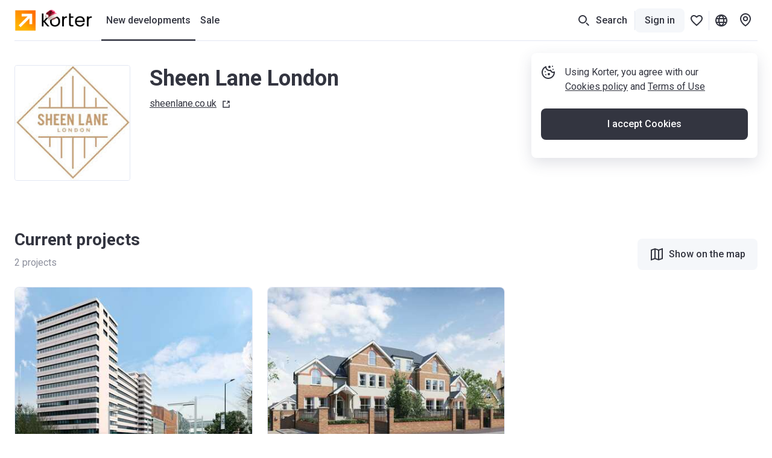

--- FILE ---
content_type: text/html; charset=utf-8
request_url: https://korter.co.uk/sheen-lane-london
body_size: 21164
content:
<!DOCTYPE html>
    <html lang="en-GB">
      <head>
        <style type="text/css">.c7pdjhv{font-size:14px;line-height:20px}.cvd71jf.c7pdjhv{font-weight:500}.c1fezu5x.c7pdjhv{font-weight:700}.bjrwb8u{--mobile-negative-indent:20px;--desktop-negative-indent:20px;--btn-highlight-background:#0000;--btn-background:#0000;align-items:center;background:var(--btn-background);border:var(--bjrwb8u-0);border-radius:8px;color:var(--btn-color);cursor:pointer;display:flex;font-family:Roboto,var(--additional-font-family),sans-serif;font-size:16px;font-weight:500;height:52px;justify-content:center;line-height:20px;outline:none;padding:0 20px;text-decoration:none;transition:opacity .2s ease-in-out,background .2s ease-in-out,color .2s ease-in-out,box-shadow .2s ease-in-out,border .2s ease-in-out,fill .2s ease-in-out;vertical-align:top;white-space:nowrap;width:var(--bjrwb8u-1);-webkit-tap-highlight-color:var(--btn-highlight-background)}.bjrwb8u .btn__icon-wrapper svg{fill:currentColor}.bjrwb8u a{color:var(--btn-color);text-decoration:none}@media (pointer:fine){.bjrwb8u[data-disabled=false]:hover{background:var(--btn-hover-background,var(--btn-background));color:var(--btn-hover-color,var(--btn-color));opacity:var(--btn-hover-opacity,1)}.bjrwb8u[data-disabled=false]:hover a{color:var(--btn-hover-color,var(--btn-color));text-decoration:none}}.bjrwb8u[data-disabled=false][data-hovered=true]{background:var(--btn-hover-background,var(--btn-background));color:var(--btn-hover-color,var(--btn-color));opacity:var(--btn-hover-opacity,1)}.bjrwb8u[data-disabled=false]:active{background:var(--btn-active-background,var(--btn-background));color:var(--btn-active-color,var(--btn-color));opacity:var(--btn-active-opacity,1)}.bjrwb8u[data-disabled=false]:active a{color:var(--btn-active-color,var(--btn-color));text-decoration:none}.bjrwb8u[data-disabled=true]{background:var(--btn-disabled-background,var(--btn-background));color:var(--btn-disabled-color,var(--btn-color));cursor:default;opacity:var(--btn-disabled-opacity,1)}.bjrwb8u[data-size=small]{border-radius:6px;height:40px;padding:0 16px;--mobile-negative-indent:16px;--desktop-negative-indent:16px}@media (min-width:768px){.bjrwb8u[data-desktop-size=small]{border-radius:6px;height:40px;padding:0 16px;--mobile-negative-indent:16px;--desktop-negative-indent:16px}}@media (max-width:767px){.bjrwb8u[data-mobile-size=small]{border-radius:6px;height:40px;padding:0 16px;--mobile-negative-indent:16px;--desktop-negative-indent:16px}}@media (min-width:768px){.bjrwb8u[data-negative-indent=leftDesktop],.bjrwb8u[data-negative-indent=left]{transform:translateX(calc(0px - var(--desktop-negative-indent)))}}@media (max-width:767px){.bjrwb8u[data-negative-indent=leftMobile],.bjrwb8u[data-negative-indent=left]{transform:translateX(calc(0px - var(--mobile-negative-indent)))}}@media (min-width:768px){.bjrwb8u[data-negative-indent=rightDesktop],.bjrwb8u[data-negative-indent=right]{transform:translateX(var(--desktop-negative-indent))}}@media (max-width:767px){.bjrwb8u[data-negative-indent=rightMobile],.bjrwb8u[data-negative-indent=right]{transform:translateX(var(--mobile-negative-indent))}}.h1nz1t7j{font-size:28px;line-height:36px}.h1ydktpf.h1nz1t7j{font-weight:500}.h140nkgw,.hf8594t.h1nz1t7j{font-weight:700}.h140nkgw{font-size:36px;line-height:44px}.sw0c3b5{flex-shrink:0;height:24px;width:24px}.sw0c3b5:first-child{margin-right:var(--sw0c3b5-0)}.sw0c3b5:last-child{margin-left:var(--sw0c3b5-0)}.s1r1zziq{--btn-color:#333540;--btn-background:#f5f7fa;--btn-hover-background:#e6e9f2;--btn-active-background:#d5d9e5;--btn-disabled-color:#bcbecc;--btn-disabled-background:#f5f7fa}.t10dbpex{--btn-color:#333540;--btn-background:#0000;--btn-hover-background:#f5f7fa;--btn-hover-color:#333540;--btn-active-color:#333540;--btn-active-background:#e6e9f2;--btn-highlight-background:#3335401a;--btn-disabled-color:#bcbecc;--btn-disabled-background:#0000}.sly5mwf{font-size:18px;font-weight:400;line-height:28px}.s48vbu3.sly5mwf{font-weight:500}.s19gw8tp.sly5mwf{font-weight:700}.s1ipb8ld{align-items:center;display:flex}.tkwot82{font-size:16px;line-height:24px}.t3ix5v0.tkwot82{font-weight:500}.tewrh24.tkwot82{font-weight:700}.thgmnay{font-size:20px;line-height:28px}.tq48xji.thgmnay{font-weight:500}.tp17q72.thgmnay{font-weight:700}.l2mz544{-webkit-tap-highlight-color:rgba(0,0,0,0);align-items:center;outline:none}.l2mz544,.l2mz544 [data-icon-exist=true]{display:inline-flex}.l3l7q5s{color:#333540;cursor:pointer;font-size:16px;line-height:24px;text-decoration:underline;-webkit-tap-highlight-color:rgba(0,0,0,0)}.l3l7q5s:active,.l3l7q5s:hover{color:#676975;text-decoration:underline}.ltprput{font-size:16px;font-weight:500;line-height:24px}.ltprput,.ltprput:hover{color:#333540}.ltprput:active{color:#676975}@media (min-width:768px){.ltprput:hover{color:#676975}}.d17grsv2,.d17grsv2:active,.d17grsv2:hover{text-decoration:none}.i1732dl4,.i1732dl4:active,.i1732dl4:hover{color:inherit}.s1sekoq0{align-items:center;display:flex;flex-shrink:0;height:16px;justify-content:center;width:16px}.s1sekoq0 svg{flex-shrink:0;height:auto;width:100%}.s1sekoq0:first-child{margin-right:8px}.s1sekoq0:last-child{margin-left:8px}.ibtplj4 .s1sekoq0 svg{fill:#333540}.ibtplj4:active .s1sekoq0 svg,.ibtplj4:hover .s1sekoq0 svg{fill:#676975}.s1jjt988.t3ix5v0.tkwot82{border-radius:6px;color:#333540;cursor:pointer;display:block;min-width:52px;padding:8px 12px;text-align:center;transition:color .2s ease-in-out,background-color .2s ease-in-out,box-shadow .2s ease-in-out}.s1jjt988.t3ix5v0.tkwot82[data-active=true]{background-color:#fff;box-shadow:0 0 6px 0 #3c466433}.s1jjt988.t3ix5v0.tkwot82[data-disabled=true]{color:#bcbecc;cursor:default}.s1jjt988.t3ix5v0.tkwot82{overflow:hidden;text-overflow:ellipsis;white-space:nowrap}@media (pointer:fine){.s1jjt988.t3ix5v0.tkwot82[data-disabled=false][data-active=false]:hover{color:#676975}}.s1jjt988.t3ix5v0.tkwot82[data-variant=dark]{border-radius:0;color:#333540;padding:14px 20px}.s1jjt988.t3ix5v0.tkwot82[data-variant=dark]:first-child{border-radius:8px 0 0 8px}.s1jjt988.t3ix5v0.tkwot82[data-variant=dark]:last-child{border-radius:0 8px 8px 0}.s1jjt988.t3ix5v0.tkwot82[data-variant=dark][data-active=true]{background-color:#333540;box-shadow:none;color:#fff}.s1jjt988.t3ix5v0.tkwot82[data-variant=dark][data-disabled=true]{color:#8c8f9c}@media (pointer:fine){.s1jjt988.t3ix5v0.tkwot82[data-variant=dark][data-disabled=false][data-active=false]:hover{background:#e6e9f2;color:#333540}}.s1jdar0y.s48vbu3.sly5mwf{color:#fff;margin-bottom:4px}.s1ckr5p2.tkwot82{color:#fff;text-transform:capitalize}.s1g33jbd.tkwot82{color:#8c8f9c;left:50%;position:absolute;top:50%;transform:translate(-50%,-50%)}.s1g33jbd.tkwot82 span{position:relative;z-index:1}.s1g33jbd.tkwot82:before{background-color:#fff;content:"";display:block;height:1px;left:50%;position:absolute;top:50%;transform:translate(-50%,-50%);width:calc(100% + 40px);z-index:0}.skctk4q{display:inline-block}.s1ra2qq{align-items:center;display:inline-flex;text-decoration:underline}.s1hrrhqt.s1sekoq0{display:inline;margin-left:8px}.stvn9lz{align-items:center;display:inline-flex;white-space:pre}.s1erwxpv{--ratio:75%;padding-bottom:var(--ratio);position:relative;width:100%}.syngf4j{bottom:0;left:0;overflow:hidden;position:absolute;right:0;top:0}.s87j800.t3ix5v0.tkwot82{display:inline-block;grid-column:1/-1;grid-row:2;margin-top:8px;overflow:hidden;text-overflow:ellipsis;white-space:nowrap}.s87j800.t3ix5v0.tkwot82 sup{font-size:12px;margin-top:4px}.s87j800.t3ix5v0.tkwot82 svg{height:16px;width:16px;fill:#333540;margin-right:4px;transform:translateY(4px)}.s87j800.t3ix5v0.tkwot82 svg:not(:first-child){margin-left:12px}.s87j800.t3ix5v0.tkwot82 span{display:inline;vertical-align:middle}.s1xpaqan.c7pdjhv{color:#bcbecc;text-align:center}.s1xpaqan.c7pdjhv,.skicf09{margin-bottom:12px}.scyffgs.tkwot82,.slyk1pe{background-color:#fff;border-radius:4px}.scyffgs.tkwot82{cursor:pointer;flex-shrink:0;height:52px;padding:3px 5px;position:relative;-webkit-user-select:none;user-select:none;width:52px}.scyffgs.tkwot82 *{pointer-events:none}.scyffgs.tkwot82[data-status=available],.scyffgs.tkwot82[data-status=unknown]{border:1px solid #fc7900;color:#fc7900}.scyffgs.tkwot82[data-status=available][data-clicked=true],.scyffgs.tkwot82[data-status=unknown][data-clicked=true]{background-color:#fc7900;border-color:#fc7900;color:#fff}@media (min-width:768px){.scyffgs.tkwot82[data-status=available][data-clicked=false]:hover,.scyffgs.tkwot82[data-status=unknown][data-clicked=false]:hover{border-color:#e56700}}.scyffgs.tkwot82[data-status=booked]{border:1px solid #ffe095;color:#f2ac00}.scyffgs.tkwot82[data-status=booked] svg{fill:#f2ac00}.scyffgs.tkwot82[data-status=booked][data-clicked=true]{background-color:#f2ac00;border-color:#f2ac00;color:#fff}.scyffgs.tkwot82[data-status=booked][data-clicked=true] svg{fill:#fff}@media (min-width:768px){.scyffgs.tkwot82[data-status=booked][data-clicked=false]:hover{border-color:#ffe095}}.scyffgs.tkwot82[data-status=sold]{border:1px solid #e6e9f2;color:#bcbecc}.scyffgs.tkwot82[data-status=sold][data-clicked=true]{background-color:#e6e9f2}@media (min-width:768px){.scyffgs.tkwot82[data-status=sold][data-clicked=false]:hover{border-color:#bcbecc}.scyffgs.tkwot82:hover{border-width:2px;padding:2px 4px}.scyffgs.tkwot82:hover .sjuh19x{right:4px;top:4px}.scyffgs.tkwot82:hover .slyk1pe{bottom:-2px;left:-2px;right:-2px;top:-2px}}.su9vjrm.c7pdjhv{align-items:center;background:#cb540c;color:#fff;display:flex;height:24px;padding:0 8px}.s1in6lnj,.spepgfa{position:absolute;z-index:2}.s1in6lnj{background:linear-gradient(180deg,#0000,#0006);bottom:0;height:56px;left:0;padding:12px;right:0;width:100%}.s12nvmy9,.stj68ht{border-radius:7px 7px 0 0;overflow:hidden}.lsvv0ax{object-fit:cover}.lsvv0ax,.s1i1mvz2{height:100%;width:100%}.s1i1mvz2{position:relative}.s25fpel{color:#8c8f9c;height:24px}.s1nsnkxy{align-items:center;box-sizing:initial;color:#8c8f9c;display:flex;height:28px;padding:0 16px 16px}.skvr3b1{flex-shrink:0;margin-right:8px}.soxpux.tkwot82{color:#333540;font-weight:400}.s1lkfaln.tkwot82{max-width:100%;overflow:hidden;text-overflow:ellipsis;white-space:nowrap}@supports (-webkit-line-clamp:2){.s1lkfaln.tkwot82[data-only-address=true]{display:-webkit-box;white-space:normal;-webkit-line-clamp:2;-webkit-box-orient:vertical}}.s9o5tih sup{line-height:1px}.s72pt8u.s48vbu3.sly5mwf{overflow:hidden;text-overflow:ellipsis;white-space:nowrap}.s1kx2w6k.s72pt8u.s48vbu3.sly5mwf{align-items:center;display:flex;gap:12px}.s1kx2w6k.s72pt8u.s48vbu3.sly5mwf svg{fill:currentColor}.sw2l7cs.tkwot82{max-width:100%;overflow:hidden;text-overflow:ellipsis;white-space:nowrap}@supports (-webkit-line-clamp:2){.sw2l7cs.tkwot82[data-only-address=true]{display:-webkit-box;white-space:normal;-webkit-line-clamp:2;-webkit-box-orient:horizontal}}.s1wbxymd{align-items:center;display:flex;gap:12px}.s1tdwyl9{background:#fff;border:1px solid #2947a321;border-radius:8px;box-shadow:none;display:flex;flex-direction:column;min-width:0;position:relative;transition:box-shadow .2s ease;--distance:16px}.s1tdwyl9[data-floating=true]{border-width:0;box-shadow:0 4px 20px #3c46641f}@media (pointer:fine){.s1tdwyl9:hover{box-shadow:0 4px 20px #3c46641f}.s1tdwyl9[data-floating=true]{box-shadow:0 8px 24px #3c466429}}.sw19u0t{min-height:var(--sw19u0t-0)}.s1ua2k6{align-items:flex-start;display:flex;padding:8px 16px 4px}.g5zfum7{padding:0 16px}.sbofby8.tp17q72.thgmnay{margin-bottom:4px;margin-top:6px;width:calc(100% - 48px)}.sbofby8.tp17q72.thgmnay[data-building-name-only=true]{display:-webkit-box;-webkit-line-clamp:2;-webkit-box-orient:vertical;margin-bottom:0;white-space:unset}.s120g2uq.tkwot82,.sbofby8.tp17q72.thgmnay{overflow:hidden;text-overflow:ellipsis;white-space:nowrap}.s120g2uq.tkwot82{display:block;padding:0 16px}.s1rva0pu{padding:8px 16px 12px}.snh15bv{display:block}.sclzueu{align-items:center;display:flex;gap:8px;margin-left:12px}.s2i0rxm.s1tdwyl9 *{line-height:0!important}.b19wixkz{display:grid;grid-template-columns:repeat(auto-fill,minmax(300px,1fr));grid-gap:24px}@media (max-width:767px){.b19wixkz{grid-gap:20px;grid-template-columns:1fr}}.s10v8oy0.tkwot82{margin-right:12px}.sgwta3z{align-items:center;bottom:40px;display:flex;flex-direction:column;left:0;padding:20px 16px;position:fixed;right:0;z-index:16777002}.sgwta3z,.sgwta3z *{pointer-events:none}.sly7bl8{align-items:center;border-radius:8px;cursor:pointer;display:flex;flex-shrink:0;height:var(--sly7bl8-0);justify-content:center;position:relative;transition:background-color .2s ease-in-out;width:var(--sly7bl8-0)}@media (max-width:767px){.sly7bl8{border-radius:var(--sly7bl8-2);height:var(--sly7bl8-1);width:var(--sly7bl8-1)}}@media (min-width:768px){.sly7bl8{border-radius:var(--sly7bl8-4);height:var(--sly7bl8-3);width:var(--sly7bl8-3)}}.sly7bl8{background-color:var(--btn-background-color)}.sly7bl8 svg{fill:var(--btn-color);pointer-events:none;transition:all .2s ease-in-out}.sly7bl8[data-disabled=false]:not([data-active=true]){background-color:var(--btn-background)}@media (pointer:fine){.sly7bl8[data-disabled=false]:not([data-active=true]):hover{background-color:var(--btn-hover-background,var(--btn-background))}.sly7bl8[data-disabled=false]:not([data-active=true]):hover svg{fill:var(--btn-hover-color,var(--btn-color))}}.sly7bl8[data-disabled=false]:not([data-active=true]):active{background-color:var(--btn-active-background,var(--btn-background))}.sly7bl8[data-disabled=false]:not([data-active=true]):active svg{fill:var(--btn-active-color,var(--btn-color))}.sly7bl8[data-disabled=false][data-active=true]{background-color:var(--btn-active-background,var(--btn-background))}.sly7bl8[data-disabled=false][data-active=true] svg{fill:var(--btn-active-color,var(--btn-color))}.sly7bl8[data-disabled=true]{background:var(--btn-disabled-background,var(--btn-background));color:var(--btn-disabled-color,var(--btn-color));cursor:default;pointer-events:none}.sly7bl8[data-disabled=true] svg{fill:var(--btn-disabled-color,var(--btn-color))}.sly7bl8[data-disabled=false][data-selected=true]{--btn-background:#333540;--btn-hover-background:#333540;--btn-active-background:#333540;--btn-disabled-background:#333540;--btn-color:#fff;--btn-hover-color:#fff;--btn-active-color:#fff;--btn-disabled-color:#fff}.lkke2qd{--btn-color:#333540;--btn-hover-color:#333540;--btn-active-color:#333540;--btn-disabled-color:#bcbecc;--btn-background:#fff;--btn-hover-background:#f5f7fa;--btn-active-background:#e6e9f2;--btn-disabled-background:#fff}.s61obs.tq48xji.thgmnay{max-width:calc(100% - 40px)}@media (min-width:768px){.s61obs.tq48xji.thgmnay[data-desktop-full-width=true]{max-width:100%}}.s1oz7fp7{height:var(--s1oz7fp7-0)}@media (max-width:479px){.s1oz7fp7[data-media-ppho]{height:var(--spacer-height-ppho)}}@media (min-width:480px){.s1oz7fp7[data-media-notphone]{height:var(--spacer-height-notPhone)}}@media (max-width:767px){.s1oz7fp7[data-media-pho]{height:var(--spacer-height-pho)}}@media (min-width:768px){.s1oz7fp7[data-media-nonpho]{height:var(--spacer-height-nonPho)}}@media (min-width:768px) and (max-width:1023px){.s1oz7fp7[data-media-ptab]{height:var(--spacer-height-ptab)}}@media (min-width:1024px) and (max-width:1191px){.s1oz7fp7[data-media-ltab]{height:var(--spacer-height-ltab)}}@media (min-width:768px) and (max-width:1191px){.s1oz7fp7[data-media-tab]{height:var(--spacer-height-tab)}}@media (max-width:1023px){.s1oz7fp7[data-media-sdevice]{height:var(--spacer-height-sdevice)}}@media (max-width:1191px){.s1oz7fp7[data-media-device]{height:var(--spacer-height-device)}}@media (min-width:1192px){.s1oz7fp7[data-media-desktop]{height:var(--spacer-height-desktop)}}@media (min-width:1390px){.s1oz7fp7[data-media-min1390]{height:var(--spacer-height-min1390)}}@media (min-width:1024px){.s1oz7fp7[data-media-notsdevice]{height:var(--spacer-height-notSDevice)}}@media (min-width:1280px){.s1oz7fp7[data-media-upinch13]{height:var(--spacer-height-upInch13)}}.s1vhktxr{background-color:var(--s1vhktxr-0);display:block;opacity:var(--lazy-img-opacity,0)}.s1vhktxr[data-visible=true]{opacity:var(--lazy-img-opacity,1)}.e1o94j4b{bottom:0;display:block;left:0;opacity:0;position:absolute;right:0;top:0;transition:background-color .3s ease-in-out,opacity .3s ease-in-out;z-index:1}.e1o94j4b[data-hidden=true]{display:none}.fe54knz{animation:fading 2s ease-in-out infinite}.b1dr6so1{animation:breathing 2s ease-in-out 0s infinite reverse}.bepqojl{background-image:url([data-uri])}.du4sj91{background-image:url([data-uri])}.s1sio8z8.e1o94j4b{background-position:50%;background-repeat:no-repeat;background-size:var(--s1sio8z8-0);opacity:1}.s138v7gs.e1o94j4b{background-color:#e5e9f3;opacity:1}.l1s92wnd{display:block;height:100%;position:relative}.s1jtdjnk{position:fixed;z-index:25}.s1vcews5{cursor:var(--s1vcews5-1);height:var(--s1vcews5-0);position:relative;width:var(--s1vcews5-0)}.s1vcews5{animation-duration:.3s;animation-iteration-count:var(--s1vcews5-3);animation-name:var(--s1vcews5-2);animation-timing-function:ease-in-out}.s1x3o3rv{display:block;fill:var(--fillColor);transition:all .2s ease-in-out}.s1x3o3rv path:nth-child(3){opacity:0}.s1x3o3rv[data-active=true]{fill:var(--fillColor)!important}.s1x3o3rv[data-active=true] path:nth-child(3){opacity:1}@media (pointer:fine){.s1x3o3rv[data-active=true]:hover{transform:scale(1.1)}}.s1x3o3rv[data-active=false][data-outlined=false]{filter:drop-shadow(0 1px 4px rgba(0,0,0,.8))}@media (pointer:fine){.s1x3o3rv[data-active=false][data-custom-fill-color=false]:hover{fill:#8c8f9c}}@media (max-width:767px){.s1x3o3rv{fill:var(--mobileFillColor)}}.s9iu2zw>div{cursor:pointer!important}:root{--content-above-header-height:0;--additional-font-family:system-ui;--header-height:120px}*{box-sizing:border-box;touch-action:pan-x pan-y}body{background:#fff;--100vw:calc(100vw - 20px);color:#333540;font-family:Roboto,var(--additional-font-family),sans-serif;line-height:1.5;margin:0;padding:0;-webkit-text-size-adjust:none;-webkit-font-smoothing:antialiased;-webkit-tap-highlight-color:rgba(0,0,0,0);display:flex;flex-direction:column;min-height:100vh;width:100%}#app,html{height:100%}#app{width:100%;-webkit-tap-highlight-color:transparent;background:#fff;flex:1 1 auto;padding-top:calc(var(--content-above-header-height) + var(--header-height));position:relative}#app.app--no-layout{padding-top:0}a{color:#68b;cursor:pointer;-webkit-tap-highlight-color:rgba(0,0,0,0)}a,a:hover{text-decoration:none}a:hover{color:#496ea5}::placeholder,select,textarea{font-family:Roboto,var(--additional-font-family),sans-serif}button,h1,h2,h3,h4,h5,h6,input,ol,p,ul{font-weight:400;margin:0;padding:0}#anchors-wrapper{position:fixed;z-index:12}@media only screen and (max-width:767px){#app{height:auto}a:hover{color:#68b;text-decoration:none}}sup{line-height:1px}.sd5wzrz.s48vbu3.sly5mwf[data-compact=true]{font-size:16px;line-height:24px}.f59cn7.c7pdjhv{color:#8c8f9c;margin-top:4px}.szq9bt.c7pdjhv{color:#d2252f;height:20px;margin-top:4px;opacity:var(--szq9bt-0);transform:translateY(var(--szq9bt-1));transition:opacity .2s ease-in-out,transform .2s ease-in-out}.sr635hi.c7pdjhv{color:#d2252f;height:20px;margin-top:var(--sr635hi-1);max-height:var(--sr635hi-0);opacity:var(--sr635hi-2);overflow:hidden;transition:max-height .2s ease-in-out,margin-top .2s ease-in-out,opacity .2s ease-in-out}.fwaet04.c7pdjhv{background:#fff8e8;border-radius:6px;color:#bf8800;height:auto;margin-top:var(--fwaet04-1);max-height:var(--fwaet04-0);opacity:var(--fwaet04-2);overflow:hidden;padding:var(--fwaet04-3) 8px;transition:max-height .2s ease-in-out,margin-top .2s ease-in-out,opacity .2s ease-in-out,padding .2s ease-in-out}.s1qnszee.c7pdjhv{bottom:12px;color:#8c8f9c;left:12px;position:absolute}.scu5od4.c7pdjhv{color:#bcbecc}.scu5od4.c7pdjhv a,.scu5od4.c7pdjhv a:hover{text-decoration:underline}@media (min-width:768px){.scu5od4.c7pdjhv a:hover{color:#333540}}.satj7r4{height:24px;width:24px}.srsbhq6.c7pdjhv{background-color:#f4f3fd;border-radius:4px;box-shadow:0 4px 20px #3c46641f;left:0;max-width:290px;opacity:var(--srsbhq6-0);padding:4px 8px;pointer-events:none;position:absolute;top:32px;transform:translateY(var(--srsbhq6-1));transition:transform .1s ease-in-out,opacity .1s ease-in-out;white-space:pre-wrap;width:fit-content}.srsbhq6.c7pdjhv[data-is-visible=false]{transition:transform .1s ease-in-out,opacity .1s ease-in-out,color .1s ease-in-out .2s,background-color .1s ease-in-out .2s}@media (max-width:767px){.srsbhq6.c7pdjhv[data-tooltip-bottom-offset=true]{bottom:var(--srsbhq6-2);top:auto}}.s1m67vma.t3ix5v0.tkwot82{color:var(--s1m67vma-0);cursor:pointer;transition:color .2s ease-in-out}.s1m67vma.t3ix5v0.tkwot82:not(:first-child){margin-left:12px}@media (pointer:fine){.s1m67vma.t3ix5v0.tkwot82[data-selected=false]:hover{color:#676975}}.s10cntzf.t3ix5v0.tkwot82{color:var(--s10cntzf-0);cursor:pointer;transition:color .2s ease-in-out}.s10cntzf.t3ix5v0.tkwot82:not(:first-child){margin-left:12px}@media (pointer:fine){.s10cntzf.t3ix5v0.tkwot82[data-selected=false]:hover{color:#676975}}.s1x6ko3k.c7pdjhv{color:#8c8f9c;margin-top:4px}.s14nhhog.tkwot82{flex-shrink:0;margin-right:8px;margin-top:9px;width:var(--s14nhhog-0)}.s1odjmqs.t3ix5v0.tkwot82,.s1oew3d3{align-items:center;justify-content:center;transition:all .2s ease-in-out;-webkit-user-select:none;user-select:none}.s1odjmqs.t3ix5v0.tkwot82{background-color:#f5f7fa;border:2px solid #f5f7fa;border-radius:6px;color:#333540;cursor:pointer;display:inline-flex;flex-shrink:0;height:40px;min-width:52px;padding:8px 12px;text-align:center}.s1odjmqs.t3ix5v0.tkwot82 .s1oew3d3{background-color:#e6e9f2;color:#333540}.s1odjmqs.t3ix5v0.tkwot82[data-size=big]{border-radius:8px;height:52px;min-width:60px;padding:14px 20px}@media (max-width:767px){.s1odjmqs.t3ix5v0.tkwot82[data-size=big][data-mobile-size=medium]{height:40px;min-width:52px;padding:8px 12px}}@media (pointer:fine){.s1odjmqs.t3ix5v0.tkwot82[data-active=false][data-disabled=false]:hover{background-color:#e6e9f2;border-color:#e6e9f2;text-decoration:none}.s1odjmqs.t3ix5v0.tkwot82[data-active=false][data-disabled=false]:hover .s1oew3d3{background-color:#f5f7fa}}.s1odjmqs.t3ix5v0.tkwot82:active,.s1odjmqs.t3ix5v0.tkwot82[data-active=true]{border-color:#333540}.s1odjmqs.t3ix5v0.tkwot82[data-disabled=true]{pointer-events:none}.s1odjmqs.t3ix5v0.tkwot82[data-disabled=true][data-active=false]{background-color:#f5f7fa!important;color:#bcbecc!important}.s1odjmqs.t3ix5v0.tkwot82[data-disabled=true][data-active=false] .s1oew3d3{background-color:#e6e9f2;color:#8c8f9c}.s1odjmqs.t3ix5v0.tkwot82[data-disabled=true][data-active=false] .s81kkja svg,.s1odjmqs.t3ix5v0.tkwot82[data-disabled=true][data-active=false] .smvrg5x svg{fill:#bcbecc}.s1dy3eb6.tkwot82{margin-right:24px}@media (max-width:767px){.s1dy3eb6.tkwot82{margin-right:16px}}.sdnh5yf.tkwot82{margin-bottom:12px;max-width:324px}.fc9h2gv{margin:auto;max-width:1464px;padding-left:24px;padding-right:24px;width:100%}@media (max-width:1191px){.fc9h2gv{padding-left:16px;padding-right:16px}}.f1nq7gua.fc9h2gv{max-width:none}.shvsvry{left:0;position:fixed;width:100%;z-index:9999}@media (min-width:768px){.shvsvry{top:50px;transform:translateX(8px)}.s141jqjd.fc9h2gv{display:flex;justify-content:flex-end}}.react-hint{animation:slideIn .3s;cursor:default;position:absolute;z-index:9999}.s1pbm310{overflow:hidden;text-overflow:ellipsis;white-space:nowrap}@media (min-width:768px){.s1pbm310{max-width:270px}}@media (max-width:767px){.s1pbm310{max-width:280px}}.s1t7rt3j[data-opened=true]{transform:rotate(180deg)}.s1t7rt3j[data-disabled=true]{fill:#bcbecc}.s11f4wgb{align-items:center;display:flex;flex-shrink:0;height:100%;margin-left:auto;width:24px}.spqmfqq{border-color:var(--spqmfqq-0);border-radius:6px!important;border-style:solid;border-width:var(--spqmfqq-1);justify-content:start;padding:0 calc(16px - var(--spqmfqq-1));position:relative;text-align:left;transition:background .2s ease-in-out,color .2s ease-in-out}@media (pointer:fine){.spqmfqq:active,.spqmfqq:hover{border-color:var(--spqmfqq-2)}}.spqmfqq[data-disabled=true]{pointer-events:none}.spqmfqq [data-right-icon]{margin-left:auto}.spqmfqq [data-children]{margin-right:8px}.spqmfqq{overflow:hidden;text-overflow:ellipsis;white-space:nowrap}.svgw07i{position:relative}.sl1pckr{display:none}.s1rg1pbm{display:flex;flex-direction:column;height:100%}@media (max-width:767px){.s1rg1pbm{margin-top:40px}}.slco6wz{display:flex}.slco6wz>:not(:last-child){margin-right:4px}.s14538b.c7pdjhv{color:#8c8f9c;margin-top:auto}@media (max-width:767px){.s14538b.c7pdjhv{margin-top:28px}}@media (min-width:768px){.s14538b.c7pdjhv{transform:translateY(-4px)}}.s1krf0zg{align-items:center;display:flex;flex-wrap:wrap;margin-bottom:16px}.s1krf0zg>*{margin-bottom:12px}.s1krf0zg>:not(:last-child){margin-right:12px}.s1krf0zg .btn__icon-wrapper{height:24px;width:fit-content}.s1krf0zg .btn__icon-wrapper svg{height:24px;width:auto}.s8doc6k{background-color:#fff;border-top:1px solid #2947a321}.s8doc6k .coslfhy{max-width:1416px}@media (min-width:1192px){.s8doc6k>div{padding-left:24px;padding-right:24px}}.s1jfm7rm.fc9h2gv{padding-bottom:60px;padding-top:40px;position:relative}@media (max-width:767px){.s1jfm7rm.fc9h2gv{padding-bottom:40px;padding-top:40px}}.s8mwnln{display:flex}@media (max-width:767px){.s8mwnln{flex-direction:column}}@media (min-width:768px){.s1w4n4bp{width:calc(25% - 18px)}.s1w4n4bp:not(:last-child){margin-right:24px}}.snt1183{display:grid;margin-top:40px;grid-gap:16px}@media (min-width:768px){.snt1183{max-width:260px}}.s5088l1.tkwot82{color:#8c8f9c;margin-bottom:20px}@media (max-width:767px){.s5088l1.tkwot82{margin-top:28px}}.s1y7o6rm{display:flex;flex-direction:column;list-style:none}.sv6n0gq{font-size:16px;line-height:24px}.sv6n0gq:not(:last-of-type){margin-bottom:12px}.stwc360{height:36px;vertical-align:middle;width:auto}@media (min-width:768px){.stwc360{margin-right:10px}}.s1ly9t4p.tkwot82{color:#8c8f9c;padding-bottom:16px;padding-top:15px}.srums7.s48vbu3.sly5mwf{align-items:center;background-color:#fc7900;color:#fff;display:flex;height:56px;justify-content:center;left:0;position:absolute;right:0;top:0;width:100%}.srums7.s48vbu3.sly5mwf svg{fill:#fff;margin-left:8px}.s1lirgos.tkwot82{align-items:center;color:#333540;cursor:pointer;display:flex;font-size:16px;font-weight:500;line-height:24px}.s1lirgos.tkwot82:hover{color:#333540}.s1lirgos.tkwot82:active{color:#676975}@media (min-width:768px){.s1lirgos.tkwot82:hover{color:#676975}}@media (pointer:fine){.s1lirgos.tkwot82[data-popup-opened=true]:hover{color:#333540}}@media (min-width:1464px){.pm4uvvd{display:none}}.s17xo39o{display:none}@media (min-width:1464px){.s17xo39o{display:flex;padding:0 8px!important}}.se13ip2{display:none}.b17y28wi{padding:0 8px!important}.s1sem42p{align-items:center;display:flex;height:100%;position:relative}.s1sem42p[data-highlighted=true] :after{background:#333540;bottom:0;content:"";height:2px;left:0;position:absolute;right:0;transform:translateY(.5px)}.shp9me5{bottom:0;left:0;overflow:hidden;position:fixed;right:0;top:calc(var(--top) - 1px);z-index:1}.s3a48a3,.shp9me5{pointer-events:none}.s3a48a3{background:#fff;border-radius:0 0 8px 8px;box-shadow:0 4px 20px #3c46641f;opacity:0}.s3a48a3[data-animation-enabled=true]{transition:opacity .2s ease-in-out .1s}.s3a48a3[data-opened=true]{opacity:1;pointer-events:auto}.s3a48a3[data-opened=true][data-animation-enabled=true]{transition-delay:0s}.s1q9brzn{display:grid;padding:28px 0 40px 155px;grid-gap:16px;border-top:1px solid #2947a321}.s1q9brzn a{font-weight:400;width:fit-content}.s38oqf6{--additionalTop:0px;--baseTop:calc(var(--content-above-header-height) + var(--header-height));--top:calc(var(--baseTop) + var(--additionalTop));align-items:center;display:none;height:100%;margin:0 -6px}@media (min-width:1280px){.s38oqf6{display:flex;gap:4px}}.s1ld5a8q{-webkit-backdrop-filter:none;backdrop-filter:none;background:#0000;bottom:0;left:0;overflow:hidden;pointer-events:none;position:fixed;right:0;top:var(--top);transition:background-color .2s ease-in-out,-webkit-backdrop-filter .2s ease-in-out;transition:background-color .2s ease-in-out,backdrop-filter .2s ease-in-out;transition:background-color .2s ease-in-out,backdrop-filter .2s ease-in-out,-webkit-backdrop-filter .2s ease-in-out;z-index:-1}.s1ld5a8q[data-opened=true]{-webkit-backdrop-filter:blur(6px);backdrop-filter:blur(6px);background:#26283366;pointer-events:auto;transition-delay:.1s}.sho6zfj.tkwot82{align-items:center;border-bottom:1px solid #2947a321;color:#676975;display:flex;height:60px;margin:0 -16px;padding:0 16px}.s1rbx61{--cookieStickyRight:0}.s1ctw9v4{height:1px;margin-top:-1px;position:absolute;top:calc(var(--header-height) + 12px)}.s1ae8sy5.t3ix5v0.tkwot82{margin-top:8px}@media (max-width:767px){.sljva1t.fc9h2gv{margin:0!important;padding:0!important}}@media (min-width:768px){.sljva1t.fc9h2gv{left:0;margin:auto;position:absolute;right:0;top:0;z-index:1}}.s1fgucmi.c7pdjhv{color:var(--s1fgucmi-0);font-weight:400}.syaa236.tq48xji.thgmnay{padding:28px var(--horizontal-indent) 12px}.swdbjor{align-items:center;display:flex;flex-shrink:0;--horizontal-indent:24px}@media (max-width:1191px){.swdbjor{display:none}}@media (max-width:767px){.s1csilhd{display:none}}.s8cx3zs{align-items:center;display:flex;height:100%;justify-content:center;width:100%}.s8cx3zs *{cursor:pointer}.s8cx3zs.bouncing{animation:beating .2s ease-in}.s1tafnrc{align-items:center;display:flex;height:100%;width:100%}.s1tafnrc *{cursor:pointer}.s1onsvco.tkwot82{align-items:center;background:#f5f7fa;border-radius:1px;color:#333540;display:var(--s1onsvco-0);font-size:11px;height:16px;justify-content:center;line-height:16px;min-width:16px;position:absolute;right:0;top:0}.sks3y7f.c7pdjhv{color:#8c8f9c;font-weight:400}.sevobhj{height:40px;padding-left:16px;padding-right:16px}.sueh51n.c7pdjhv{max-width:100px;overflow:hidden;text-overflow:ellipsis;white-space:nowrap}.svevaac{align-items:center;background:#fff;display:flex;height:calc(var(--header-height) - 1px);position:relative}@media (min-width:768px){.svevaac{box-sizing:initial}}@media (max-width:767px){.svevaac{left:0;position:var(--svevaac-0);right:0;top:0}}@media (min-width:1192px){.svevaac{border-bottom:1px solid #2947a321;height:67px}}.snctpv6{align-items:center;display:flex;gap:12px;height:100%;margin-left:auto;z-index:1}.snctpv6>*{flex-shrink:0}.sgo7zet{align-items:center;display:flex;height:100%;justify-content:flex-end}@media (max-width:767px){.sgo7zet{margin-right:auto}}@media (min-width:1280px){.s7hvtji{display:none}}@media (max-width:767px){.s7hvtji{display:flex}}.s1edfs9p{display:none;padding:0 12px!important}@media (min-width:1280px){.s1edfs9p[data-always-hidden=false]{display:flex}.sr4ecki[data-always-visible=false]{display:none}}.s1hph7mv{align-items:center;display:flex}.si2u43r{height:36px;margin-right:20px;vertical-align:middle;width:auto}.s13yf1tt{align-items:center;display:flex;position:relative}@media (max-width:1191px){.s13yf1tt{display:none}}.s11hlc3t{background:#e6e9f2;height:32px;width:1px}@media (max-width:767px){.s11hlc3t,.s23oiyr{display:none}}.s1ujpx0{height:1px;margin-top:-1px}.s2lrlcp{background:#fff;color:#333540;font-size:16px;height:calc(var(--content-above-header-height) + var(--header-height));left:0;line-height:24px;padding-top:var(--content-above-header-height);position:absolute;top:0;-webkit-user-select:none;user-select:none;width:100%;z-index:var(--s2lrlcp-0)}@media (max-width:1191px){.s2lrlcp{border-bottom:1px solid #2947a321;position:fixed}}.s1rf234i{display:block}.s1sj1bzg.fc9h2gv{display:flex;flex-direction:column;height:100%;justify-content:center;min-width:0;position:relative;z-index:1}@media (min-width:768px){.s1sj1bzg.fc9h2gv[data-desktop-half-width=true]{padding:60px}}.szrlcdx.tq48xji.thgmnay{max-width:500px}.sw33hf5{display:flex;flex-wrap:wrap}@media (max-width:1191px){.sw33hf5{padding:0 16px}}.sw33hf5 ul{margin:8px 0}.sw33hf5 ul li{list-style:disc inside}.sw33hf5 ol{padding-left:20px}.sw33hf5 a{color:#333540;cursor:pointer;font-size:16px;line-height:24px;text-decoration:underline;-webkit-tap-highlight-color:rgba(0,0,0,0)}.sw33hf5 a:active,.sw33hf5 a:hover{color:#676975;text-decoration:underline}.s1kvqmlq.sly5mwf{font-style:italic;margin-bottom:8px}.svsw4zz.tkwot82{color:#676975}@media (max-width:767px){.s1dauc88:not(:last-child){margin-bottom:16px}}@media (min-width:768px){.s1dauc88:not(:nth-last-child(-n+1)){margin-bottom:24px}}@media (max-width:767px){.s1cd7ud2{width:100%}.s1cd7ud2:first-child{margin-bottom:16px}}@media (min-width:768px){.s1cd7ud2{width:calc(50% - 12px)}.s1cd7ud2:nth-child(odd){margin-right:24px}}.s6l7c09.c7pdjhv{color:#8c8f9c;flex-shrink:0}.smo2x50.t3ix5v0.tkwot82{overflow:hidden;text-overflow:ellipsis;white-space:nowrap}.sidzzwk.t3ix5v0.tkwot82{overflow:hidden;text-overflow:ellipsis;white-space:nowrap}@media (min-width:768px){.sidzzwk.t3ix5v0.tkwot82{max-width:368px}}@media (max-width:767px){.sidzzwk.t3ix5v0.tkwot82{max-width:80vw}}.s17hk6q.sidzzwk.t3ix5v0.tkwot82{align-items:center;display:flex;font-weight:400;margin-top:4px}.s17hk6q.sidzzwk.t3ix5v0.tkwot82>*{flex-shrink:0}.s166jir4.cvd71jf.c7pdjhv{align-items:center;background:#fff;border:1px solid #fc7900;border-radius:6px;box-shadow:0 4px 12px 0 #3c466499;display:flex;height:28px;justify-content:flex-start;min-width:100%;padding:4px 8px;position:relative;width:fit-content}.s186jghs{align-items:flex-end;display:grid;grid-template-columns:1fr max-content;justify-content:space-between;grid-gap:32px}@media (max-width:767px){.s186jghs{grid-template-columns:1fr;grid-gap:28px}.s186jghs [data-map-button]{grid-row:1;width:100%}.shp0sm9.hf8594t.h1nz1t7j{font-size:24px;line-height:32px}}.s17c3ons{color:#8c8f9c;margin-top:8px}.s1by8o64.b19wixkz{margin-top:28px}@media (max-width:767px){.s1by8o64.b19wixkz{margin-top:20px}}@media (max-width:1191px){.s161wmo1.tq48xji.thgmnay{font-size:18px;line-height:28px}}@media (max-width:767px){.s9kqxqa.hf8594t.h1nz1t7j{font-size:24px;line-height:32px}}.s3918g4{display:grid;margin-bottom:80px;margin-top:40px;grid-gap:20px}@media (max-width:1191px){.s3918g4{grid-template-columns:192px 1fr;grid-gap:32px}}@media (min-width:768px){.s3918g4{grid-template-columns:192px 1fr 404px;grid-gap:32px}}@media (max-width:767px){.s3918g4{grid-template-columns:1fr;margin-bottom:60px;margin-top:28px}}.slopkw3{border:1px solid #2947a321;border-radius:4px;height:192px;overflow:hidden;width:192px}@media (max-width:767px){.slopkw3{height:120px;width:120px}}.slopkw3 img,.slopkw3 lazy-image-container,.slopkw3 picture{height:100%;object-fit:contain;width:100%}@media (max-width:767px){.sk6y3qz.h140nkgw{font-size:28px;line-height:36px}}.soxtilq{align-items:center;display:flex;margin-top:8px}.soxtilq a{text-decoration:none}@media (pointer:fine){.soxtilq a:hover{text-decoration:none}}.s1nngsic{margin-top:auto;max-width:400px}@media (max-width:1191px){.s1nngsic{display:none}}.s5mcg3e{background:#fff;border-radius:4px 4px 0 0;bottom:0;box-shadow:0 -8px 24px #3c466429;left:0;padding:4px;position:fixed;right:0;z-index:12}.s5mcg3e:empty{display:none}@media (min-width:1192px){.s5mcg3e{display:none}}.s113p7l5{display:flex;flex-direction:column}.setwn6c,.setwn6c a{display:block}.s15vkwjn{align-items:center;display:inline-flex;text-decoration:underline}.scn6vuu.c7pdjhv{color:#8c8f9c;display:inline;margin-left:4px;margin-top:1px}.s1rhavmi{align-items:center;display:inline-flex;white-space:pre}.s1bz7pb3{border:1px solid #2947a321;border-radius:8px;padding:40px 32px;width:100%}@media (max-width:767px){.s1bz7pb3{padding:20px 16px 16px}.s15qmlwf.hf8594t.h1nz1t7j{font-size:20px;line-height:28px}}.s15oslrk{display:grid;grid-gap:8px 24px;grid-template-columns:1fr;list-style:none;margin-top:12px;width:100%}@media (min-width:768px){.s15oslrk{margin-top:16px}.s15oslrk[data-columns-count="2"]{grid-template-columns:1fr 1fr}.s15oslrk[data-columns-count="3"]{grid-template-columns:1fr 1fr 1fr}.s15oslrk[data-columns-count="4"]{grid-template-columns:1fr 1fr 1fr 1fr}}@media (max-width:767px){.s15oslrk{grid-template-columns:1fr}}.s1ncbf3h{display:flex;margin-top:80px}@media (max-width:767px){.s1ncbf3h{flex-direction:column;margin-top:60px}}.s1wp4g8l{width:100%}.s1wp4g8l>div{height:100%}.s1yv3wi7{flex-shrink:0}.s1yv3wi7>div{height:100%}@media (max-width:767px){.s1yv3wi7{margin-top:24px;width:100%}}@media (min-width:768px){.s1yv3wi7{margin-left:24px;width:calc(33.33333% - 16px)}}.s1wioxnd.hf8594t.h1nz1t7j{margin-bottom:20px}@media (max-width:767px){.s1wioxnd.hf8594t.h1nz1t7j{font-size:24px;line-height:32px}}.s1t70vvx.fc9h2gv{padding-bottom:120px}@media (max-width:767px){.s1t70vvx.fc9h2gv{padding-bottom:100px}}.sxmt8tf{margin-top:80px}@media (max-width:767px){.sxmt8tf{margin-top:60px}}.s1ulxbwt{margin-top:40px}@media (max-width:767px){.s1ulxbwt{margin:24px -8px 0}}.sig09cm{margin-top:40px}@media (max-width:767px){.sig09cm{margin-top:20px}}@keyframes fading{0%{opacity:0}50%{opacity:1}to{opacity:0}}@keyframes breathing{0%{opacity:.5}50%{opacity:1}to{opacity:.5}}@keyframes beating{50%{transform:scale(.7)}to{transform:scale(1)}}@keyframes slideIn{0%{opacity:0;transform:translateY(10px)}to{opacity:1;transform:translateY(0)}}@keyframes beating{50%{transform:scale(1.25)}to{transform:scale(1)}}</style>
        <link data-chunk="app" rel="stylesheet" href="https://storage.googleapis.com/bd-uk-01/static/8768431834fa5cad770987c05b67c04ae7b81f59/dist/commons-0765a6a46d127f809b83.css">
<link data-chunk="app" rel="stylesheet" href="https://storage.googleapis.com/bd-uk-01/static/8768431834fa5cad770987c05b67c04ae7b81f59/dist/596-93e4908b28cfd7e8d208.css">
<link data-chunk="app" rel="stylesheet" href="https://storage.googleapis.com/bd-uk-01/static/8768431834fa5cad770987c05b67c04ae7b81f59/dist/app-38f5b20ebc6dfc1f28c3.css">
<link data-chunk="developerLanding" rel="stylesheet" href="https://storage.googleapis.com/bd-uk-01/static/8768431834fa5cad770987c05b67c04ae7b81f59/dist/5084-8556e600c61b6f2b11d8.css">
        
    <link rel="preconnect" href="https://fonts.googleapis.com">
    <link rel="preconnect" href="https://fonts.gstatic.com" crossorigin>
    <link rel="stylesheet" href="https://fonts.googleapis.com/css?family=Roboto:400,400i,500,700&subset=latin,cyrillic&display=swap" />
    <link rel="preload" href="https://fonts.googleapis.com/css?family=Roboto:400,400i,500,700&subset=latin,cyrillic&display=swap" as="style">
  
        <link data-chunk="developerLanding" rel="preload" as="style" href="https://storage.googleapis.com/bd-uk-01/static/8768431834fa5cad770987c05b67c04ae7b81f59/dist/5084-8556e600c61b6f2b11d8.css">
<link data-chunk="app" rel="preload" as="style" href="https://storage.googleapis.com/bd-uk-01/static/8768431834fa5cad770987c05b67c04ae7b81f59/dist/app-38f5b20ebc6dfc1f28c3.css">
<link data-chunk="app" rel="preload" as="style" href="https://storage.googleapis.com/bd-uk-01/static/8768431834fa5cad770987c05b67c04ae7b81f59/dist/596-93e4908b28cfd7e8d208.css">
<link data-chunk="app" rel="preload" as="style" href="https://storage.googleapis.com/bd-uk-01/static/8768431834fa5cad770987c05b67c04ae7b81f59/dist/commons-0765a6a46d127f809b83.css">
<link data-chunk="app" rel="preload" as="script" href="https://storage.googleapis.com/bd-uk-01/static/8768431834fa5cad770987c05b67c04ae7b81f59/dist/runtime-7ab1f4bc5aec46c2c7cc.js">
<link data-chunk="app" rel="preload" as="script" href="https://storage.googleapis.com/bd-uk-01/static/8768431834fa5cad770987c05b67c04ae7b81f59/dist/lib-79f81f6f-18d04332b9f2d1c17a31.js">
<link data-chunk="app" rel="preload" as="script" href="https://storage.googleapis.com/bd-uk-01/static/8768431834fa5cad770987c05b67c04ae7b81f59/dist/lib-9dfb6fbf-58818c7622bda1c3e93e.js">
<link data-chunk="app" rel="preload" as="script" href="https://storage.googleapis.com/bd-uk-01/static/8768431834fa5cad770987c05b67c04ae7b81f59/dist/lib-a0a57087-9b7e05eefef3e3b6b51f.js">
<link data-chunk="app" rel="preload" as="script" href="https://storage.googleapis.com/bd-uk-01/static/8768431834fa5cad770987c05b67c04ae7b81f59/dist/commons-d827d17edc9d1ad29071.js">
<link data-chunk="app" rel="preload" as="script" href="https://storage.googleapis.com/bd-uk-01/static/8768431834fa5cad770987c05b67c04ae7b81f59/dist/4240-2df514647cc62eda8dcd.js">
<link data-chunk="app" rel="preload" as="script" href="https://storage.googleapis.com/bd-uk-01/static/8768431834fa5cad770987c05b67c04ae7b81f59/dist/1933-af9f2c0c8d492d81a353.js">
<link data-chunk="app" rel="preload" as="script" href="https://storage.googleapis.com/bd-uk-01/static/8768431834fa5cad770987c05b67c04ae7b81f59/dist/1148-4f28a93add2cac90c243.js">
<link data-chunk="app" rel="preload" as="script" href="https://storage.googleapis.com/bd-uk-01/static/8768431834fa5cad770987c05b67c04ae7b81f59/dist/3420-7b4ea9a11c8ad3bdb614.js">
<link data-chunk="app" rel="preload" as="script" href="https://storage.googleapis.com/bd-uk-01/static/8768431834fa5cad770987c05b67c04ae7b81f59/dist/1363-affc6d1d42d27276e987.js">
<link data-chunk="app" rel="preload" as="script" href="https://storage.googleapis.com/bd-uk-01/static/8768431834fa5cad770987c05b67c04ae7b81f59/dist/4685-b551021cbf58797fd5bc.js">
<link data-chunk="app" rel="preload" as="script" href="https://storage.googleapis.com/bd-uk-01/static/8768431834fa5cad770987c05b67c04ae7b81f59/dist/596-ea475d9c67d74e99be01.js">
<link data-chunk="app" rel="preload" as="script" href="https://storage.googleapis.com/bd-uk-01/static/8768431834fa5cad770987c05b67c04ae7b81f59/dist/4108-862f32c5203032212d40.js">
<link data-chunk="app" rel="preload" as="script" href="https://storage.googleapis.com/bd-uk-01/static/8768431834fa5cad770987c05b67c04ae7b81f59/dist/app-a7359a8dd9a3a07ac6bc.js">
<link data-chunk="webComponents" rel="preload" as="script" href="https://storage.googleapis.com/bd-uk-01/static/8768431834fa5cad770987c05b67c04ae7b81f59/dist/webComponents-2e9c58705feb88a62a35.js">
<link data-chunk="developerLanding" rel="preload" as="script" href="https://storage.googleapis.com/bd-uk-01/static/8768431834fa5cad770987c05b67c04ae7b81f59/dist/9928.50b24daa6a6df6e2524d.js">
<link data-chunk="developerLanding" rel="preload" as="script" href="https://storage.googleapis.com/bd-uk-01/static/8768431834fa5cad770987c05b67c04ae7b81f59/dist/7094.b82c128a78bbb6d47015.js">
<link data-chunk="developerLanding" rel="preload" as="script" href="https://storage.googleapis.com/bd-uk-01/static/8768431834fa5cad770987c05b67c04ae7b81f59/dist/4156.5e51e8208f45a6c4e0c3.js">
<link data-chunk="developerLanding" rel="preload" as="script" href="https://storage.googleapis.com/bd-uk-01/static/8768431834fa5cad770987c05b67c04ae7b81f59/dist/developerLanding.637ecffe0c3abc53739a.js">
<link data-chunk="developerLandingRoute" rel="preload" as="script" href="https://storage.googleapis.com/bd-uk-01/static/8768431834fa5cad770987c05b67c04ae7b81f59/dist/2242.43dc4ef5704bea8608b9.js">
<link data-chunk="developerLandingRoute" rel="preload" as="script" href="https://storage.googleapis.com/bd-uk-01/static/8768431834fa5cad770987c05b67c04ae7b81f59/dist/developerLandingRoute.f8673848d46651037cbf.js">
        <link href="https://storage.googleapis.com/bd-uk-01/static/8768431834fa5cad770987c05b67c04ae7b81f59/dist/i18n-locales-en-US-common-json.3f367f01553d90166243.js" rel="preload" as="script" /><link href="https://storage.googleapis.com/bd-uk-01/static/8768431834fa5cad770987c05b67c04ae7b81f59/dist/i18n-locales-en-US-developer-json.dc6611e8e4b8b799a9e1.js" rel="preload" as="script" />
        
      
        <script async src="https://www.googletagmanager.com/gtag/js?id=G-XH1LTZF86G"></script>
      
      <script>
        window.dataLayer = window.dataLayer || [];
        function gtag(){dataLayer.push(arguments);}
        gtag('js', new Date());
        
        gtag('set', {
          'custom_map': {
            'dimension1': 'building_id',
            'dimension2': 'realty_id',
            'dimension3': 'geo_object_id'
          }
        });
        gtag('set', 'page_location', decodeURIComponent(document.location));

        gtag('set', {'content_group1': 'DeveloperLanding'});
        gtag('config', 'G-XH1LTZF86G', {'content_group': 'DeveloperLanding','geo_object_id': 1,
           'dimension3': 1,});
      </script>
    
        
        <meta data-rh="true" http-equiv="Content-Type" content="text/html; charset=utf-8"/><meta data-rh="true" name="viewport" content="width=device-width, initial-scale=1, maximum-scale=1, user-scalable=no"/><meta data-rh="true" name="msapplication-config" content="/browserconfig-windows.xml"/><meta data-rh="true" name="theme-color" content="#fff"/><meta data-rh="true" name="description" content="Browse new build homes from Sheen Lane London in the UK ➤ List of all Sheen Lane London house developments on Korter ➤ Find your new home with one of the top house builders in England."/><meta data-rh="true" property="og:title" content="New Homes by Sheen Lane London - Property Developer in the UK | Korter"/><meta data-rh="true" property="og:description" content="Browse new build homes from Sheen Lane London in the UK ➤ List of all Sheen Lane London house developments on Korter ➤ Find your new home with one of the top house builders in England."/><meta data-rh="true" property="og:image" content="https://korter.co.uk/images/og-image-default.png"/><meta data-rh="true" property="og:url" content="https://korter.co.uk/sheen-lane-london"/><meta data-rh="true" property="og:site_name" content="korter.co.uk"/><meta data-rh="true" property="og:locale" content="en_UK"/><meta data-rh="true" name="twitter:card" content="summary_large_image"/><meta data-rh="true" name="twitter:title" content="New Homes by Sheen Lane London - Property Developer in the UK | Korter"/><meta data-rh="true" name="twitter:description" content="Browse new build homes from Sheen Lane London in the UK ➤ List of all Sheen Lane London house developments on Korter ➤ Find your new home with one of the top house builders in England."/><meta data-rh="true" name="twitter:image" content="https://korter.co.uk/images/og-image-default.png"/><meta data-rh="true" name="robots" content="index, follow"/>
        <title data-rh="true">New Homes by Sheen Lane London - Property Developer in the UK | Korter</title>
        <link data-rh="true" rel="apple-touch-icon" href="/images/apple-touch-icon.png"/><link data-rh="true" rel="apple-touch-icon" href="/images/apple-touch-icon-57.png" sizes="57x57"/><link data-rh="true" rel="apple-touch-icon" href="/images/apple-touch-icon-60.png" sizes="60x60"/><link data-rh="true" rel="apple-touch-icon" href="/images/apple-touch-icon-72.png" sizes="72x72"/><link data-rh="true" rel="apple-touch-icon" href="/images/apple-touch-icon-76.png" sizes="76x76"/><link data-rh="true" rel="apple-touch-icon" href="/images/apple-touch-icon-114.png" sizes="114x114"/><link data-rh="true" rel="apple-touch-icon" href="/images/apple-touch-icon-120.png" sizes="120x120"/><link data-rh="true" rel="apple-touch-icon" href="/images/apple-touch-icon-144.png" sizes="144x144"/><link data-rh="true" rel="apple-touch-icon" href="/images/apple-touch-icon-152.png" sizes="152x152"/><link data-rh="true" rel="apple-touch-icon" href="/images/apple-touch-icon-180.png" sizes="180x180"/><link data-rh="true" rel="icon" sizes="128x128" href="/images/android-icon-128.png"/><link data-rh="true" rel="icon" sizes="192x192" href="/images/android-icon-192.png"/><link data-rh="true" rel="mask-icon" href="/safari-pinned-tab.ico"/><link data-rh="true" rel="shortcut icon" href="/favicon.ico"/><link data-rh="true" rel="canonical" href="https://korter.co.uk/sheen-lane-london"/>
        
        <script data-rh="true" type="application/ld+json">{
    "@context": "https://schema.org",
    "@type": "FAQPage",
    "mainEntity": [
      {
    "@type": "Question",
    "name": "How many new developments does Sheen Lane London have for sale?",
    "acceptedAnswer": {
      "@type": "Answer",
      "text": "Sheen Lane London has 2 new developments for sale."
    }
  },{
    "@type": "Question",
    "name": "In which cities does Sheen Lane London have new homes?",
    "acceptedAnswer": {
      "@type": "Answer",
      "text": "Sheen Lane London has new homes in London."
    }
  }
    ]
  }</script>
        
    <script async src="https://pagead2.googlesyndication.com/pagead/js/adsbygoogle.js"></script>
    <script>
      (adsbygoogle = window.adsbygoogle || []).push({
        google_ad_client: "ca-pub-9819066407741412",
        enable_page_level_ads: true
      });
    </script>
  
        
        
    <script>
      !function(f,b,e,v,n,t,s){if(f.fbq)return;n=f.fbq=function(){n.callMethod?
      n.callMethod.apply(n,arguments):n.queue.push(arguments)};if(!f._fbq)f._fbq=n;
      n.push=n;n.loaded=!0;n.version='2.0';n.queue=[];t=b.createElement(e);t.async=!0;
      t.src=v;s=b.getElementsByTagName(e)[0];s.parentNode.insertBefore(t,s)}(window,
      document,'script','https://connect.facebook.net/en_US/fbevents.js');
      fbq('init', 771036046866303);
      fbq('track', 'PageView');
    </script>
  
        
        <script src="https://accounts.google.com/gsi/client" async defer></script>
      </head>
      <body >
        
        <script>
          window.serverUrl = "developer/landing";
          window.INITIAL_STATE = {"userStore":{"user":{"userId":null,"name":null,"email":null,"sellerEntityType":null,"avatar":null,"createdAt":null,"lastSeen":null,"type":null,"taxNumber":null,"isLoggedIn":false,"isNotificationsEnabled":null,"isEmailVerified":null,"filtersCount":0,"realtyCount":0,"realtyPublishedCount":0,"phones":null,"languages":null,"description":null,"descriptions":null,"agencyInvitation":null,"balance":0,"bonusBalance":0,"dailyExpenses":null,"hasPayments":false},"session":{"isSessionFiltersEnabled":true},"subscription":{"subscribeBuildingIds":[]},"buildingsPriceType":"total","apartmentsPriceType":"total","isFakeAuth":false},"favoritesStore":{"buildings":[],"layouts":[],"realty":[],"additionalBuildings":[],"additionalOSMHouseIds":[]},"navigationStore":{"selectedGeoObjectId":1,"initialPagePath":"/sheen-lane-london","isSearchRedirectDisabled":false,"links":{"index":"/","mortgageListing":null,"map":"/new-homes-in-london-on-map","guide":null,"developersListing":"/developers-in-london","apartmentsListing":"/new-homes-in-london","apartmentListingRent":null,"apartmentListingDailyRent":null,"housesListing":null,"housesListingRent":null,"housesListingDailyRent":null,"cottagesListing":"/new-build-houses-in-london","plotsListing":null,"buildingsListing":"/new-developments-in-london","commercialListing":null,"commercialListingRent":null,"parkingListing":null,"parkingListingRent":null,"realtorsListing":null,"realtorsListingRent":null,"warehouseListing":null,"warehouseListingRent":null,"officeListing":null,"officeListingRent":null},"localizations":[],"prevNavigationData":{"pathname":"/sheen-lane-london","route":"developer/landing","params":{"developer_id":"216"},"locale":"en-UK"},"routeName":"developer/landing","geoObjects":[{"geoObjectId":1,"nominative":"London","preposition":"London","genitive":"London","isPopular":true,"parentGeoObjectId":null,"links":{"map":{"count":0,"link":"/new-homes-in-london-on-map"},"cottages":{"count":46,"link":"/new-build-houses-in-london"},"buildings":{"count":398,"link":"/new-developments-in-london"},"developers":{"count":194,"link":"/developers-in-london"},"apartments":{"count":2781,"link":"/new-homes-in-london"},"apartmentsRent":null,"apartmentsDailyRent":null,"houses":null,"housesRent":null,"housesDailyRent":null,"plots":null,"commercial":null,"commercialRent":null,"parking":null,"parkingRent":null,"realtors":null}},{"geoObjectId":41,"nominative":"Greater Manchester","preposition":"Greater Manchester","genitive":"Greater Manchester","isPopular":true,"parentGeoObjectId":null,"links":{"map":{"count":0,"link":"/new-homes-in-greater-manchester-on-map"},"cottages":{"count":66,"link":"/new-build-houses-in-greater-manchester"},"buildings":{"count":144,"link":"/new-developments-in-greater-manchester"},"developers":{"count":75,"link":"/developers-in-greater-manchester"},"apartments":{"count":351,"link":"/new-homes-in-greater-manchester"},"apartmentsRent":null,"apartmentsDailyRent":null,"houses":null,"housesRent":null,"housesDailyRent":null,"plots":null,"commercial":null,"commercialRent":null,"parking":null,"parkingRent":null,"realtors":null}},{"geoObjectId":16,"nominative":"Berkshire","preposition":"Berkshire","genitive":"Berkshire","isPopular":false,"parentGeoObjectId":null,"links":{"map":{"count":0,"link":"/new-homes-in-berkshire-on-map"},"cottages":{"count":30,"link":"/new-build-houses-in-berkshire"},"buildings":{"count":56,"link":"/new-developments-in-berkshire"},"developers":{"count":24,"link":"/developers-in-berkshire"},"apartments":{"count":157,"link":"/new-homes-in-berkshire"},"apartmentsRent":null,"apartmentsDailyRent":null,"houses":null,"housesRent":null,"housesDailyRent":null,"plots":null,"commercial":null,"commercialRent":null,"parking":null,"parkingRent":null,"realtors":null}},{"geoObjectId":17,"nominative":"Buckinghamshire","preposition":"Buckinghamshire","genitive":"Buckinghamshire","isPopular":false,"parentGeoObjectId":null,"links":{"map":{"count":0,"link":"/new-homes-in-buckinghamshire-on-map"},"cottages":{"count":21,"link":"/new-build-houses-in-buckinghamshire"},"buildings":{"count":33,"link":"/new-developments-in-buckinghamshire"},"developers":{"count":15,"link":"/developers-in-buckinghamshire"},"apartments":{"count":52,"link":"/new-homes-in-buckinghamshire"},"apartmentsRent":null,"apartmentsDailyRent":null,"houses":null,"housesRent":null,"housesDailyRent":null,"plots":null,"commercial":null,"commercialRent":null,"parking":null,"parkingRent":null,"realtors":null}},{"geoObjectId":11,"nominative":"Essex","preposition":"Essex","genitive":"Essex","isPopular":false,"parentGeoObjectId":null,"links":{"map":{"count":0,"link":"/new-homes-in-essex-on-map"},"cottages":{"count":56,"link":"/new-build-houses-in-essex"},"buildings":{"count":74,"link":"/new-developments-in-essex"},"developers":{"count":25,"link":"/developers-in-essex"},"apartments":{"count":115,"link":"/new-homes-in-essex"},"apartmentsRent":null,"apartmentsDailyRent":null,"houses":null,"housesRent":null,"housesDailyRent":null,"plots":null,"commercial":null,"commercialRent":null,"parking":null,"parkingRent":null,"realtors":null}},{"geoObjectId":13,"nominative":"Hertfordshire","preposition":"Hertfordshire","genitive":"Hertfordshire","isPopular":false,"parentGeoObjectId":null,"links":{"map":{"count":0,"link":"/new-homes-in-hertfordshire-on-map"},"cottages":{"count":35,"link":"/new-build-houses-in-hertfordshire"},"buildings":{"count":67,"link":"/new-developments-in-hertfordshire"},"developers":{"count":34,"link":"/developers-in-hertfordshire"},"apartments":{"count":168,"link":"/new-homes-in-hertfordshire"},"apartmentsRent":null,"apartmentsDailyRent":null,"houses":null,"housesRent":null,"housesDailyRent":null,"plots":null,"commercial":null,"commercialRent":null,"parking":null,"parkingRent":null,"realtors":null}},{"geoObjectId":14,"nominative":"Kent","preposition":"Kent","genitive":"Kent","isPopular":false,"parentGeoObjectId":null,"links":{"map":{"count":0,"link":"/new-homes-in-kent-on-map"},"cottages":{"count":65,"link":"/new-build-houses-in-kent"},"buildings":{"count":95,"link":"/new-developments-in-kent"},"developers":{"count":37,"link":"/developers-in-kent"},"apartments":{"count":146,"link":"/new-homes-in-kent"},"apartmentsRent":null,"apartmentsDailyRent":null,"houses":null,"housesRent":null,"housesDailyRent":null,"plots":null,"commercial":null,"commercialRent":null,"parking":null,"parkingRent":null,"realtors":null}},{"geoObjectId":465,"nominative":"Liverpool","preposition":"Liverpool","genitive":"Liverpool","isPopular":false,"parentGeoObjectId":null,"links":{"map":{"count":0,"link":null},"cottages":null,"buildings":null,"developers":null,"apartments":null,"apartmentsRent":null,"apartmentsDailyRent":null,"houses":null,"housesRent":null,"housesDailyRent":null,"plots":null,"commercial":null,"commercialRent":null,"parking":null,"parkingRent":null,"realtors":null}},{"geoObjectId":44,"nominative":"Manchester","preposition":"Manchester","genitive":"Manchester","isPopular":false,"parentGeoObjectId":null,"links":{"map":{"count":0,"link":"/new-homes-in-manchester-on-map"},"cottages":{"count":13,"link":"/new-build-houses-in-manchester"},"buildings":{"count":53,"link":"/new-developments-in-manchester"},"developers":{"count":31,"link":"/developers-in-manchester"},"apartments":{"count":155,"link":"/new-homes-in-manchester"},"apartmentsRent":null,"apartmentsDailyRent":null,"houses":null,"housesRent":null,"housesDailyRent":null,"plots":null,"commercial":null,"commercialRent":null,"parking":null,"parkingRent":null,"realtors":null}},{"geoObjectId":307,"nominative":"Milton Keynes","preposition":"Milton Keynes","genitive":"Milton Keynes","isPopular":false,"parentGeoObjectId":null,"links":{"map":{"count":0,"link":"/new-homes-in-milton-keynes-on-map"},"cottages":{"count":22,"link":"/new-build-houses-in-milton-keynes"},"buildings":{"count":26,"link":"/new-developments-in-milton-keynes"},"developers":{"count":13,"link":"/developers-in-milton-keynes"},"apartments":{"count":19,"link":"/new-homes-in-milton-keynes"},"apartmentsRent":null,"apartmentsDailyRent":null,"houses":null,"housesRent":null,"housesDailyRent":null,"plots":null,"commercial":null,"commercialRent":null,"parking":null,"parkingRent":null,"realtors":null}},{"geoObjectId":15,"nominative":"Surrey","preposition":"Surrey","genitive":"Surrey","isPopular":false,"parentGeoObjectId":null,"links":{"map":{"count":0,"link":"/new-homes-in-surrey-on-map"},"cottages":{"count":51,"link":"/new-build-houses-in-surrey"},"buildings":{"count":155,"link":"/new-developments-in-surrey"},"developers":{"count":74,"link":"/developers-in-surrey"},"apartments":{"count":594,"link":"/new-homes-in-surrey"},"apartmentsRent":null,"apartmentsDailyRent":null,"houses":null,"housesRent":null,"housesDailyRent":null,"plots":null,"commercial":null,"commercialRent":null,"parking":null,"parkingRent":null,"realtors":null}}],"headerGeoObjectsLinkKey":null,"headerHighlightedLinksSection":"building","routeParams":{"developer_id":"216"},"isStaticPage":false,"locale":"en-UK"},"uiStore":{"bottomContentHeight":0,"isMobile":false,"isTablet":false,"isMobileViewport":false,"isDeviceViewport":false,"isLandscapeOrientation":true,"globalFeedbackHeight":0,"isFooterDisabled":false,"contentAboveHeaderHeight":0,"isNavigationPopupsDisabled":false,"headerHeight":68,"os":null,"isLandingAppsBannerVisible":false,"isRealtorVacancyBannerVisible":false,"isSearchEngine":true,"isLayoutDisabled":false},"seoStore":{"canonicalLink":"https://korter.co.uk/sheen-lane-london","isCanonicalPage":true,"showManifest":false,"page":null,"h1":"Sheen Lane London","title":"New Homes by Sheen Lane London - Property Developer in the UK | Korter","description":"Browse new build homes from Sheen Lane London in the UK ➤ List of all Sheen Lane London house developments on Korter ➤ Find your new home with one of the top house builders in England.","subheader":"Property Developments by Sheen Lane London in the UK","robotsMetaTag":{"index":false,"noIndex":false,"noFollow":false,"follow":false},"originalUrl":"/sheen-lane-london","pageImage":null,"text":null},"currencyStore":{"rate":null,"inverseRate":null,"currency":"GBP","areaUnit":"ft","landAreaUnit":"ft"},"leadStore":{"openedLeadForm":null,"openedLeadPurchaseOfferId":null,"openedLeadFormBuildingId":null,"openedLeadFormAgent":null},"contactsStore":{"buildingId":null,"main":null,"seller":null,"developer":{"developerId":216,"mainGeoObjectId":1},"agentVariantIds":{},"locale":"en-UK"},"developerLandingStore":{"developerId":216,"developer":{"name":"Sheen Lane London","logo":"https://storage.googleapis.com/bd-uk-01/developer_image/logo/198.jpg?cache=20251015","foundationYear":0,"synonym":"","site":{"url":"/redirect?category=click_building&action=developer_page_site&to=https%3A%2F%2Fwww.sheenlane.co.uk%2F&checksum=13fbfe31e5fa3eaee745e41059a0a26e","name":"sheenlane.co.uk"},"isDeleted":false,"geoObjects":[{"geoObjectId":1,"nominative":"London","preposition":"London","buildingIds":[1062,1756],"extremePoints":{"minLat":51.45887209,"maxLat":51.56194911,"minLng":-0.29487133,"maxLng":-0.27880857},"developerListingLink":"/developers-in-london","developerLandingGeoLink":null}],"minPrice":null},"breadcrumbs":{"listing":{"link":"/developers-in-london","geoObjectGenitive":"London"}},"popularDevelopers":[{"buildingsCount":30,"name":"Barratt Developments PLC","link":"/barratt-developments-plc"},{"buildingsCount":19,"name":"Linden Homes","link":"/linden-homes"},{"buildingsCount":8,"name":"Legal & General Affordable Homes","link":"/legal-general-affordable-homes"},{"buildingsCount":7,"name":"Persona Homes","link":"/persona-homes"},{"buildingsCount":10,"name":"Bovis Homes","link":"/bovis-homes"},{"buildingsCount":21,"name":"Crest Nicholson","link":"/crest-nicholson"},{"buildingsCount":26,"name":"Redrow PLC","link":"/redrow-plc"},{"buildingsCount":31,"name":"Countryside Properties","link":"/countryside-properties"}],"contacts":[],"ongoingBuildings":{"buildings":[{"buildingId":1062,"url":"/1-olympic-way-london","images":[{"mediaSrc":{"default":{"x1":"https://storage.googleapis.com/bd-uk-01/buildings-v2/420x315/4414.jpg","x2":"https://storage.googleapis.com/bd-uk-01/buildings-v2/840x630/4414.jpg"}}}],"name":"1 Olympic Way","address":"1 Olympic Way, HA9 0NP","mainGeoObject":{"id":1,"name":"London"},"subLocalityNominative":null,"minPriceSqm":0,"minPrice":0,"minPriceSqmByLayouts":null,"status":"basic","salesStatus":"not_started","developers":[],"labels":[],"featureLabels":[],"hasTaxInclusion":false,"location":{"lat":51.56194911,"lng":-0.27880857},"constructionStatus":"ready","phone":null,"isDeveloperPhoneShown":true,"endYear":2021,"endQuarter":null},{"buildingId":1756,"url":"/silver-birches-london","images":[{"mediaSrc":{"default":{"x1":"https://storage.googleapis.com/bd-uk-01/buildings-v2/420x315/18150.jpg","x2":"https://storage.googleapis.com/bd-uk-01/buildings-v2/840x630/18150.jpg"}}}],"name":"Silver Birches","address":"2-6 Marchmont Road, London TW10 6HH","mainGeoObject":{"id":1,"name":"London"},"subLocalityNominative":null,"minPriceSqm":0,"minPrice":0,"minPriceSqmByLayouts":null,"status":"basic","salesStatus":"not_started","developers":[],"labels":[],"featureLabels":[],"hasTaxInclusion":false,"location":{"lat":51.45887209,"lng":-0.29487133},"constructionStatus":"construction","phone":null,"isDeveloperPhoneShown":true,"endYear":2022,"endQuarter":null}],"count":2},"completeBuildings":{"buildings":[],"count":0},"selectedGeoObjectId":"all","isMapOpened":false,"mapStore":{"selectedBuildingId":null,"selectedOSMHouseId":null,"is3dMode":false,"building3dModel":null,"isSearchByMapMovingEnabled":false,"selectedObjectId":null,"geoObjectCoordinates":[],"isMapboxSupported":false,"isMapboxSupportChecked":false,"realtySection":"sale","hoveredCardFeature":null}},"mapStore":{"selectedBuildingId":null,"selectedOSMHouseId":null,"is3dMode":false,"building3dModel":null,"isSearchByMapMovingEnabled":false,"selectedObjectId":null,"geoObjectCoordinates":[],"isMapboxSupported":false,"isMapboxSupportChecked":false,"realtySection":"sale","hoveredCardFeature":null}};
          window.lang = "en-UK";
          window.ENV = "uk-prod";
          window.ENV_CONFIG = {"API_URL":"https://korter.co.uk","AVAILABLE_LOCALES":["en-UK"],"BASE_DOMAIN":"korter.co.uk","BUCKET_ADDRESS":"https://storage.googleapis.com/bd-uk-01","COTTAGES_HEADER_NAME":"New houses","COUNTRY_CODE_ALPHA_2":"GB","COUNTRY_MAP_BOUNDS":[[-11,49],[7,59]],"DEVELOPER_LANDING_SEO_LINKS_TITLE":"More developers in the United Kingdom","DISABLE_SELECTED_AUTO_SUBSCRIBE_BY_DEFAULT":true,"ENABLE_ADSENSE":true,"ENABLE_ADSENSE_MODE_HARD":true,"ENABLE_ARROW_IN_FAQ_MICRO_MARKUP":true,"ENABLE_COOKIE_BANNER":true,"ENABLE_DEVELOPER_LANDING_FAQ_MICRO_MARKUP":true,"ENABLE_FACEBOOK_REMARKETING":true,"ENABLE_GOOGLE_ANALYTICS":true,"ENABLE_HTML_LANG_ATTRIBUTE_FULL_VALUE":true,"ENABLE_IMAGES_TITLE":true,"ENV":"UK","FACEBOOK_APP_ID":531112827441197,"FACEBOOK_LINK":"https://www.facebook.com/korter.co.uk","FACEBOOK_PIXEL_ID":771036046866303,"GCS_BUCKET":"bd-uk-01","GEO_OBJECT_IDS_TO_ENABLE_PRICES_TABLE_HIDDEN_HEAD":[16],"GOOGLE_ANALYTICS_ID":["G-XH1LTZF86G"],"GOOGLE_MAPS_API_KEY":"AIzaSyA9NKdqKuJ0wb-jBOxxax3jHo-tm7cGXXk","INSTAGRAM_LINK":"https://www.instagram.com/korter.co.uk/","IS_USD_CURRENCY_DISABLED":true,"LANG":"en-UK","LANG_FALLBACK":"en-US","LOCAL_CURRENCY_CODE":"GBP","NAME":"Korter.co.uk","SERVER_IP":"148.251.3.185","SHARE_BUTTON_MESSENGERS":["whatsapp","messenger"],"SHOW_AREA_IN_M_AND_FT":true,"SHOW_MAIN_AREA_IN_FT":true,"SITE_BIRTH":2021,"SITE_MODE":"basic","STATIC_ON_CLOUD_PATH":"static","VISIBLE_FAQ_PURCHASE_OFFERS":["Mortgage","Help to Buy","Shared Ownership"],"COUNTRY_NAME":"United Kingdom"};
          window.pageByRoute = {"component":{"displayName":"Loadable","WrappedComponent":{"isMobxInjector":true,"displayName":"inject-with-developerLandingStore-navigationStore(DeveloperLandingPageComponent)"}},"mainStore":{},"googleAnalyticsContentGroupPageType":"DeveloperLanding","enableSEOData":true,"clientRouteChunkName":"developerLandingRoute"};
          window.WP_PUBLIC_PATH = "https://storage.googleapis.com/bd-uk-01/static/8768431834fa5cad770987c05b67c04ae7b81f59/dist/";
          window.secondLang = "";
          window.i18nUsedNamespaces = ["common","developer"];
          window.NODE_ENV = "production";
          
        </script>
        <div
          id="app"
          class=""
        ><link rel="preload" as="image" href="/images/korter-logo-christmas.png"/><link rel="preload" as="image" href="https://purecatamphetamine.github.io/country-flag-icons/3x2/GB.svg"/><script async="" src="https://pagead2.googlesyndication.com/pagead/js/adsbygoogle.js"></script><style type="text/css">
      body {
        --content-above-header-height: 0px;
        --additional-font-family: system-ui;
        --header-height: 68px;
      }

      @media only screen and (max-width: 1191px) {
        body {
          --header-height: 68px;
        }
      }

      @media only screen and (max-width: 767px) {
        body {
          --header-height: 60px;
        }
      }
    </style><header id="header" class="s2lrlcp" style="--s2lrlcp-0:42"><div class="s1ujpx0"></div><div class="f1nq7gua fc9h2gv"><div id="header-inner" class="svevaac" style="--svevaac-0:relative"><div class="sgo7zet"><a href="/" class="l2mz544 d17grsv2 i1732dl4 s1hph7mv s1a7qzhf" data-icon-exist="false"><img class="si2u43r" src="/images/korter-logo-christmas.png" alt="Korter Christmas"/></a><nav class="s38oqf6"><div data-highlighted="true" class="s1sem42p"><button data-disabled="false" data-hovered="false" data-size="small" data-mobile-size="default" data-desktop-size="default" class="t10dbpex b17y28wi bjrwb8u" data-section="building" style="--bjrwb8u-0:none;--bjrwb8u-1:fit-content"><div data-children="true" class="s1ipb8ld">New projects</div></button></div><div class="shp9me5"><div data-opened="false" data-animation-enabled="true" class="s3a48a3"><div class="f1nq7gua fc9h2gv"><div class="s1q9brzn"><a href="/new-developments-in-london" class="l2mz544 ltprput d17grsv2 ibtplj4 s1a7qzhf" data-icon-exist="false">Residential projects</a><a href="/new-build-houses-in-london" class="l2mz544 ltprput d17grsv2 ibtplj4 s1a7qzhf" data-icon-exist="false">New houses</a><a href="/developers-in-london" class="l2mz544 ltprput d17grsv2 ibtplj4 s1a7qzhf" data-icon-exist="false">Developers</a></div></div></div></div><div data-highlighted="false" class="s1sem42p"><a href="/new-homes-in-london" class="l2mz544 d17grsv2 i1732dl4 s1a7qzhf" data-icon-exist="false"><button data-disabled="false" data-hovered="false" data-size="small" data-mobile-size="default" data-desktop-size="default" class="t10dbpex b17y28wi bjrwb8u" data-section="sale" style="--bjrwb8u-0:none;--bjrwb8u-1:fit-content"><div data-children="true" class="s1ipb8ld">Sale</div></button></a></div><div data-opened="false" class="s1ld5a8q"></div></nav></div><div class="snctpv6"><button data-disabled="false" data-hovered="false" data-size="small" data-mobile-size="default" data-desktop-size="default" class="t10dbpex s1edfs9p bjrwb8u" data-always-hidden="false" style="--bjrwb8u-0:none;--bjrwb8u-1:fit-content"><div class="btn__icon-wrapper sw0c3b5" data-left-icon="true" style="--sw0c3b5-0:8px"><svg xmlns="http://www.w3.org/2000/svg" width="24" height="24" fill="#8C8F9C" viewBox="0 0 24 24"><path fill-rule="evenodd" d="M5 10a5 5 0 1 1 10 0 5 5 0 0 1-10 0m5-7a7 7 0 1 0 0 14 7 7 0 0 0 0-14m6.633 12.219-1.414 1.414 4.438 4.438 1.414-1.414z" clip-rule="evenodd"></path></svg></div><div data-children="true" class="s1ipb8ld">Search</div></button><div data-icon-button="true" data-disabled="false" data-selected="false" class="lkke2qd sr4ecki sly7bl8" data-always-visible="false" style="--sly7bl8-0:40px;--sly7bl8-1:40px;--sly7bl8-2:6px;--sly7bl8-3:40px;--sly7bl8-4:6px"><svg xmlns="http://www.w3.org/2000/svg" width="24" height="24" fill="#8C8F9C" viewBox="0 0 24 24"><path fill-rule="evenodd" d="M5 10a5 5 0 1 1 10 0 5 5 0 0 1-10 0m5-7a7 7 0 1 0 0 14 7 7 0 0 0 0-14m6.633 12.219-1.414 1.414 4.438 4.438 1.414-1.414z" clip-rule="evenodd"></path></svg></div><div class="s11hlc3t"></div><div class="s1csilhd"><button data-disabled="false" data-hovered="false" data-size="default" data-mobile-size="default" data-desktop-size="default" class="s1r1zziq sevobhj bjrwb8u" style="--bjrwb8u-0:none;--bjrwb8u-1:fit-content"><div data-children="true" class="s1ipb8ld">Sign in</div></button></div><div data-icon-button="true" data-disabled="false" data-selected="false" class="lkke2qd sly7bl8" style="--sly7bl8-0:40px;--sly7bl8-1:40px;--sly7bl8-2:6px;--sly7bl8-3:40px;--sly7bl8-4:6px"><a href="/preview/favorites" class="l2mz544 d17grsv2 i1732dl4 s1tafnrc s1a7qzhf" data-icon-exist="false"><div id="header-favorite" class="s8cx3zs"><div class="s1vcews5" style="--s1vcews5-0:24px;--s1vcews5-1:auto;--s1vcews5-2:none;--s1vcews5-3:1"><svg xmlns="http://www.w3.org/2000/svg" fill="#BCBECC" class="s1x3o3rv" viewBox="0 0 24 24" data-active="false" data-outlined="true" data-custom-fill-color="false" style="--fillColor:#8C8F9C;--mobileFillColor:#8C8F9C"><path fill="none" d="M0 0h24v24H0z"></path><path d="M16.5 3c-1.74 0-3.41.81-4.5 2.09C10.91 3.81 9.24 3 7.5 3 4.42 3 2 5.42 2 8.5c0 3.78 3.4 6.86 8.55 11.54L12 21.35l1.45-1.32C18.6 15.36 22 12.28 22 8.5 22 5.42 19.58 3 16.5 3m-4.4 15.55-.1.1-.1-.1C7.14 14.24 4 11.39 4 8.5 4 6.5 5.5 5 7.5 5c1.54 0 3.04.99 3.57 2.36h1.87C13.46 5.99 14.96 5 16.5 5c2 0 3.5 1.5 3.5 3.5 0 2.89-3.14 5.74-7.9 10.05"></path><path d="m12 21.35-1.45-1.32C5.4 15.36 2 12.28 2 8.5 2 5.42 4.42 3 7.5 3c1.74 0 3.41.81 4.5 2.09C13.09 3.81 14.76 3 16.5 3 19.58 3 22 5.42 22 8.5c0 3.78-3.4 6.86-8.55 11.54z"></path></svg></div><div class="s1onsvco tkwot82" style="--s1onsvco-0:none">0</div></div></a></div><div class="s11hlc3t"></div><div class="swdbjor"><div data-active="false" data-icon-button="true" data-disabled="false" data-selected="false" class="lkke2qd sly7bl8" style="--sly7bl8-0:40px;--sly7bl8-1:40px;--sly7bl8-2:6px;--sly7bl8-3:40px;--sly7bl8-4:6px"><svg xmlns="http://www.w3.org/2000/svg" width="24" height="24" fill="#8C8F9C" viewBox="0 0 24 24"><path fill-rule="evenodd" d="M4 12c0-.69.088-1.36.252-2h2.857a18.3 18.3 0 0 0 0 4H4.252A8 8 0 0 1 4 12m1.07 4a8.03 8.03 0 0 0 3.836 3.38c-.463-.648-.824-1.402-1.1-2.19a13 13 0 0 1-.35-1.19zm4.455 0q.079.272.169.53c.464 1.327 1.103 2.204 1.8 2.6l.506.288.506-.287c.697-.397 1.336-1.274 1.8-2.6q.09-.259.169-.531zm7.019 0q-.15.617-.35 1.19c-.275.788-.637 1.542-1.1 2.19A8.03 8.03 0 0 0 18.93 16zm3.204-2h-2.857a18.3 18.3 0 0 0 0-4h2.857c.165.64.252 1.31.252 2s-.087 1.36-.252 2m-4.87 0H9.122A16 16 0 0 1 9 12c0-.678.041-1.351.123-2h5.755c.08.649.122 1.322.122 2s-.041 1.351-.123 2M7.456 8H5.07a8.03 8.03 0 0 1 3.836-3.38c-.463.648-.824 1.402-1.1 2.19q-.2.573-.35 1.19m2.069 0h4.95a10 10 0 0 0-.169-.53c-.464-1.327-1.103-2.204-1.8-2.6L12 4.581l-.506.287c-.697.397-1.336 1.274-1.8 2.6q-.09.26-.169.531m7.019 0h2.386a8.03 8.03 0 0 0-3.836-3.38c.463.648.825 1.402 1.1 2.19q.2.573.35 1.19M2 12C2 6.477 6.477 2 12 2s10 4.477 10 10-4.477 10-10 10S2 17.523 2 12" clip-rule="evenodd"></path></svg></div></div><div class="s13yf1tt"><div data-popup-opened="false" class="s1lirgos tkwot82"><div data-icon-button="true" data-disabled="false" data-selected="false" class="lkke2qd pm4uvvd sly7bl8" style="--sly7bl8-0:40px;--sly7bl8-1:40px;--sly7bl8-2:6px;--sly7bl8-3:40px;--sly7bl8-4:6px"><svg xmlns="http://www.w3.org/2000/svg" width="24" height="24" fill="#8C8F9C" viewBox="0 0 24 24"><path fill-rule="evenodd" d="M3 9c0-4.986 4.014-9 9-9s9 4.014 9 9c0 .92-.1 1.906-.436 2.822-.896 3.022-2.933 5.469-4.682 7.132a24 24 0 0 1-2.33 1.951 20 20 0 0 1-1.005.691l-.016.01-.006.004h-.001c0 .001-.001.002-.524-.851l-.523.852-.002-.001-.006-.003-.016-.01-.058-.038q-.075-.047-.21-.136c-.178-.119-.43-.293-.737-.518a24 24 0 0 1-2.33-1.951c-1.756-1.67-3.802-4.129-4.692-7.167l-.006-.019-.005-.02C3.221 10.973 3 10.002 3 9m9 11.759-.523.852.523.32.523-.32zm0-1.202q.164-.114.367-.263a22 22 0 0 0 2.137-1.79c1.641-1.56 3.403-3.727 4.15-6.28l.011-.035.013-.034C18.91 10.539 19 9.804 19 9c0-3.881-3.119-7-7-7a6.98 6.98 0 0 0-7 7c0 .728.162 1.485.35 2.244.752 2.544 2.51 4.704 4.146 6.26A22.4 22.4 0 0 0 12 19.557m0-12.834A2.25 2.25 0 0 0 9.723 9 2.25 2.25 0 0 0 12 11.277 2.25 2.25 0 0 0 14.277 9 2.25 2.25 0 0 0 12 6.723M7.723 9A4.25 4.25 0 0 1 12 4.723 4.25 4.25 0 0 1 16.277 9 4.25 4.25 0 0 1 12 13.277 4.25 4.25 0 0 1 7.723 9" clip-rule="evenodd"></path></svg></div><button data-disabled="false" data-hovered="false" data-size="small" data-mobile-size="default" data-desktop-size="default" class="t10dbpex s17xo39o bjrwb8u" style="--bjrwb8u-0:none;--bjrwb8u-1:fit-content"><div class="btn__icon-wrapper sw0c3b5" data-left-icon="true" style="--sw0c3b5-0:8px"><svg xmlns="http://www.w3.org/2000/svg" width="24" height="24" fill="#8C8F9C" viewBox="0 0 24 24"><path fill-rule="evenodd" d="M3 9c0-4.986 4.014-9 9-9s9 4.014 9 9c0 .92-.1 1.906-.436 2.822-.896 3.022-2.933 5.469-4.682 7.132a24 24 0 0 1-2.33 1.951 20 20 0 0 1-1.005.691l-.016.01-.006.004h-.001c0 .001-.001.002-.524-.851l-.523.852-.002-.001-.006-.003-.016-.01-.058-.038q-.075-.047-.21-.136c-.178-.119-.43-.293-.737-.518a24 24 0 0 1-2.33-1.951c-1.756-1.67-3.802-4.129-4.692-7.167l-.006-.019-.005-.02C3.221 10.973 3 10.002 3 9m9 11.759-.523.852.523.32.523-.32zm0-1.202q.164-.114.367-.263a22 22 0 0 0 2.137-1.79c1.641-1.56 3.403-3.727 4.15-6.28l.011-.035.013-.034C18.91 10.539 19 9.804 19 9c0-3.881-3.119-7-7-7a6.98 6.98 0 0 0-7 7c0 .728.162 1.485.35 2.244.752 2.544 2.51 4.704 4.146 6.26A22.4 22.4 0 0 0 12 19.557m0-12.834A2.25 2.25 0 0 0 9.723 9 2.25 2.25 0 0 0 12 11.277 2.25 2.25 0 0 0 14.277 9 2.25 2.25 0 0 0 12 6.723M7.723 9A4.25 4.25 0 0 1 12 4.723 4.25 4.25 0 0 1 16.277 9 4.25 4.25 0 0 1 12 13.277 4.25 4.25 0 0 1 7.723 9" clip-rule="evenodd"></path></svg></div><div data-children="true" class="s1ipb8ld">London</div></button><div class="se13ip2"><a href="/new-developments-in-london" title="London">London</a><a href="/new-developments-in-greater-manchester" title="Greater Manchester">Greater Manchester</a><a href="/new-developments-in-berkshire" title="Berkshire">Berkshire</a><a href="/new-developments-in-buckinghamshire" title="Buckinghamshire">Buckinghamshire</a><a href="/new-developments-in-essex" title="Essex">Essex</a><a href="/new-developments-in-hertfordshire" title="Hertfordshire">Hertfordshire</a><a href="/new-developments-in-kent" title="Kent">Kent</a><a href="/new-developments-in-manchester" title="Manchester">Manchester</a><a href="/new-developments-in-milton-keynes" title="Milton Keynes">Milton Keynes</a><a href="/new-developments-in-surrey" title="Surrey">Surrey</a></div></div></div><div data-icon-button="true" data-disabled="false" data-selected="false" class="lkke2qd s7hvtji sly7bl8" style="--sly7bl8-0:40px;--sly7bl8-1:40px;--sly7bl8-2:6px;--sly7bl8-3:40px;--sly7bl8-4:6px"><svg xmlns="http://www.w3.org/2000/svg" width="24" height="24" fill="#8C8F9C" viewBox="0 0 24 24"><path fill-rule="evenodd" d="M2 5v2h20V5zm0 8v-2h20v2zm0 6v-2h20v2z" clip-rule="evenodd"></path></svg></div><div class="sljva1t fc9h2gv"><div class="s1rbx61"><div class="s1ctw9v4"></div></div></div></div></div></div></header><div id="anchors-wrapper"></div><div class="s1t70vvx fc9h2gv"><div class="s3918g4"><div class="slopkw3"><lazy-image-container class="l1s92wnd"><div slot="skeleton-placeholder" data-lazy-placeholder="skeleton" data-hidden="true" class="fe54knz s138v7gs e1o94j4b"></div><div slot="image-placeholder" data-lazy-placeholder="image" data-hidden="false" class="du4sj91 fe54knz s1sio8z8 e1o94j4b" style="--s1sio8z8-0:contain"></div><div slot="empty-placeholder" data-lazy-placeholder="empty" data-hidden="true" class="e1o94j4b"></div><picture slot="picture"><img src="https://storage.googleapis.com/bd-uk-01/developer_image/logo/198.jpg?cache=20251015" data-loading="lazy" loading="lazy" alt="Sheen Lane London" slot="picture" class="s1vhktxr" style="--s1vhktxr-0:transparent"/></picture></lazy-image-container></div><div class="s113p7l5"><h1 class="sk6y3qz h140nkgw">Sheen Lane London</h1><div class="soxtilq"><a href="/redirect?category=click_building&amp;action=developer_page_site&amp;to=https%3A%2F%2Fwww.sheenlane.co.uk%2F&amp;checksum=13fbfe31e5fa3eaee745e41059a0a26e" class="l2mz544 l3l7q5s ibtplj4 skctk4q s1a7qzhf" rel="noopener noreferrer nofollow" target="_blank" data-icon-exist="false"><span class="stvn9lz"><span class="s1ra2qq">sheenlane.co.uk</span><div class="s1hrrhqt s1sekoq0"><svg xmlns="http://www.w3.org/2000/svg" width="24" height="24" fill="#8C8F9C" viewBox="0 0 24 24"><path fill-rule="evenodd" d="M3.5 3.5h7.696v2H5.5v13h13v-5.696h2V20.5h-17v-17m13.657 2H14.5v-2h6v6h-2V6.985l-4.586 4.586-1.414-1.414z" clip-rule="evenodd"></path></svg></div></span></a></div><div class="s1nngsic"></div></div></div><div class="s5mcg3e"></div><div class="sig09cm"><div><div data-chips-visible="false" class="s186jghs"><div><h2 class="shp0sm9 hf8594t h1nz1t7j">Current projects</h2><div class="s17c3ons">2<!-- --> <!-- -->projects</div></div><button data-disabled="false" data-hovered="false" data-size="default" data-mobile-size="default" data-desktop-size="default" data-map-button="true" class="s1r1zziq bjrwb8u" style="--bjrwb8u-0:none;--bjrwb8u-1:fit-content"><div class="btn__icon-wrapper sw0c3b5" data-left-icon="true" style="--sw0c3b5-0:8px"><svg xmlns="http://www.w3.org/2000/svg" width="24" height="24" fill="#BCBECC" viewBox="0 0 24 24"><path fill-rule="evenodd" d="M22 1.613V19.72l-7 2.333-6-2-7 2.333V4.28l7-2.333 6 2zM4 5.72v13.892l4-1.334V4.387zm6-1.334V18.28l4 1.334V5.72zm6 1.334 4-1.334V18.28l-4 1.334z" clip-rule="evenodd"></path></svg></div><div data-children="true" class="s1ipb8ld">Show on the map</div></button></div><div class="s1by8o64 b19wixkz"><div data-floating="false" class="s1tdwyl9"><a href="/1-olympic-way-london" class="l2mz544 d17grsv2 i1732dl4 snh15bv s1a7qzhf" data-icon-exist="false"><div class="s12nvmy9"><div style="--ratio:75%" class="s1erwxpv"><div data-content="true" class="syngf4j"><div class="s1i1mvz2"><lazy-image-container class="l1s92wnd"><div slot="skeleton-placeholder" data-lazy-placeholder="skeleton" data-hidden="false" class="b1dr6so1 s138v7gs e1o94j4b"></div><div slot="image-placeholder" data-lazy-placeholder="image" data-hidden="true" class="bepqojl b1dr6so1 s1sio8z8 e1o94j4b" style="--s1sio8z8-0:cover"></div><div slot="empty-placeholder" data-lazy-placeholder="empty" data-hidden="true" class="e1o94j4b"></div><picture slot="picture"><source srcSet="https://storage.googleapis.com/bd-uk-01/buildings-v2/420x315/4414.jpg 1x, https://storage.googleapis.com/bd-uk-01/buildings-v2/840x630/4414.jpg 2x"/><img data-loading="lazy" loading="lazy" alt="1 Olympic Way" class="lsvv0ax s1vhktxr" slot="picture" style="--s1vhktxr-0:#FFF"/></picture></lazy-image-container><div class="s1in6lnj"></div></div></div></div></div><div class="sw19u0t" style="--sw19u0t-0:100px"><div class="s1ua2k6"><h3 data-building-name-only="false" class="sbofby8 tp17q72 thgmnay">1 Olympic Way</h3><div class="sclzueu"><div data-icon-button="true" data-disabled="false" data-selected="false" class="lkke2qd s9iu2zw sly7bl8" style="--sly7bl8-0:40px;--sly7bl8-1:40px;--sly7bl8-2:6px;--sly7bl8-3:40px;--sly7bl8-4:6px"><div class="s1vcews5" style="--s1vcews5-0:24px;--s1vcews5-1:auto;--s1vcews5-2:none;--s1vcews5-3:1"><svg xmlns="http://www.w3.org/2000/svg" fill="#BCBECC" class="s1x3o3rv" viewBox="0 0 24 24" data-active="false" data-outlined="true" data-custom-fill-color="false" style="--fillColor:#8C8F9C;--mobileFillColor:#8C8F9C"><path fill="none" d="M0 0h24v24H0z"></path><path d="M16.5 3c-1.74 0-3.41.81-4.5 2.09C10.91 3.81 9.24 3 7.5 3 4.42 3 2 5.42 2 8.5c0 3.78 3.4 6.86 8.55 11.54L12 21.35l1.45-1.32C18.6 15.36 22 12.28 22 8.5 22 5.42 19.58 3 16.5 3m-4.4 15.55-.1.1-.1-.1C7.14 14.24 4 11.39 4 8.5 4 6.5 5.5 5 7.5 5c1.54 0 3.04.99 3.57 2.36h1.87C13.46 5.99 14.96 5 16.5 5c2 0 3.5 1.5 3.5 3.5 0 2.89-3.14 5.74-7.9 10.05"></path><path d="m12 21.35-1.45-1.32C5.4 15.36 2 12.28 2 8.5 2 5.42 4.42 3 7.5 3c1.74 0 3.41.81 4.5 2.09C13.09 3.81 14.76 3 16.5 3 19.58 3 22 5.42 22 8.5c0 3.78-3.4 6.86-8.55 11.54z"></path></svg></div></div></div></div><div class="s120g2uq tkwot82">1 Olympic Way, HA9 0NP</div><div class="g5zfum7 s25fpel">London</div></div><div data-building-price="true" class="s1rva0pu"><div class="s1wbxymd"><div class="s9o5tih"><div class="s1kx2w6k s72pt8u s48vbu3 sly5mwf"><svg xmlns="http://www.w3.org/2000/svg" width="24" height="24" fill="#8C8F9C" viewBox="0 0 24 24"><path d="M19.62 3.615c-2.34.997-4.76.239-7.33-.53-2.81-.837-5.67-1.705-8.67-.468l-.62.25V21h2v-6.763c2.15-.618 4.37 0 6.72.729 1.763.628 3.61.994 5.48 1.087 1.091.01 2.173-.2 3.18-.619l.62-.25V3.057zM19 13.808c-2.14.619-4.37 0-6.71-.748a19.3 19.3 0 0 0-5.51-1.097c-.605 0-1.208.064-1.8.19v-7.91c2.15-.618 4.37 0 6.72.748s4.78 1.436 7.28.898z"></path></svg><div>Coming soon</div></div></div></div></div></a><div class="s1oz7fp7" style="--s1oz7fp7-0:4px"></div><div class="s1nsnkxy"><svg xmlns="http://www.w3.org/2000/svg" width="24" height="24" fill="#26BF8C" viewBox="0 0 24 24" class="skvr3b1"><path fill-rule="evenodd" d="M3 12a9 9 0 1 1 18 0 9 9 0 0 1-18 0m4.7.536 1.414-1.415 2.122 2.122L15.478 9l1.414 1.414-5.656 5.657z" clip-rule="evenodd"></path></svg><div>Completed in 2021</div></div></div><div data-floating="false" class="s1tdwyl9"><a href="/silver-birches-london" class="l2mz544 d17grsv2 i1732dl4 snh15bv s1a7qzhf" data-icon-exist="false"><div class="s12nvmy9"><div style="--ratio:75%" class="s1erwxpv"><div data-content="true" class="syngf4j"><div class="s1i1mvz2"><lazy-image-container class="l1s92wnd"><div slot="skeleton-placeholder" data-lazy-placeholder="skeleton" data-hidden="false" class="b1dr6so1 s138v7gs e1o94j4b"></div><div slot="image-placeholder" data-lazy-placeholder="image" data-hidden="true" class="bepqojl b1dr6so1 s1sio8z8 e1o94j4b" style="--s1sio8z8-0:cover"></div><div slot="empty-placeholder" data-lazy-placeholder="empty" data-hidden="true" class="e1o94j4b"></div><picture slot="picture"><source srcSet="https://storage.googleapis.com/bd-uk-01/buildings-v2/420x315/18150.jpg 1x, https://storage.googleapis.com/bd-uk-01/buildings-v2/840x630/18150.jpg 2x"/><img data-loading="lazy" loading="lazy" alt="Silver Birches" class="lsvv0ax s1vhktxr" slot="picture" style="--s1vhktxr-0:#FFF"/></picture></lazy-image-container><div class="s1in6lnj"></div></div></div></div></div><div class="sw19u0t" style="--sw19u0t-0:100px"><div class="s1ua2k6"><h3 data-building-name-only="false" class="sbofby8 tp17q72 thgmnay">Silver Birches</h3><div class="sclzueu"><div data-icon-button="true" data-disabled="false" data-selected="false" class="lkke2qd s9iu2zw sly7bl8" style="--sly7bl8-0:40px;--sly7bl8-1:40px;--sly7bl8-2:6px;--sly7bl8-3:40px;--sly7bl8-4:6px"><div class="s1vcews5" style="--s1vcews5-0:24px;--s1vcews5-1:auto;--s1vcews5-2:none;--s1vcews5-3:1"><svg xmlns="http://www.w3.org/2000/svg" fill="#BCBECC" class="s1x3o3rv" viewBox="0 0 24 24" data-active="false" data-outlined="true" data-custom-fill-color="false" style="--fillColor:#8C8F9C;--mobileFillColor:#8C8F9C"><path fill="none" d="M0 0h24v24H0z"></path><path d="M16.5 3c-1.74 0-3.41.81-4.5 2.09C10.91 3.81 9.24 3 7.5 3 4.42 3 2 5.42 2 8.5c0 3.78 3.4 6.86 8.55 11.54L12 21.35l1.45-1.32C18.6 15.36 22 12.28 22 8.5 22 5.42 19.58 3 16.5 3m-4.4 15.55-.1.1-.1-.1C7.14 14.24 4 11.39 4 8.5 4 6.5 5.5 5 7.5 5c1.54 0 3.04.99 3.57 2.36h1.87C13.46 5.99 14.96 5 16.5 5c2 0 3.5 1.5 3.5 3.5 0 2.89-3.14 5.74-7.9 10.05"></path><path d="m12 21.35-1.45-1.32C5.4 15.36 2 12.28 2 8.5 2 5.42 4.42 3 7.5 3c1.74 0 3.41.81 4.5 2.09C13.09 3.81 14.76 3 16.5 3 19.58 3 22 5.42 22 8.5c0 3.78-3.4 6.86-8.55 11.54z"></path></svg></div></div></div></div><div class="s120g2uq tkwot82">2-6 Marchmont Road, London TW10 6HH</div><div class="g5zfum7 s25fpel">London</div></div><div data-building-price="true" class="s1rva0pu"><div class="s1wbxymd"><div class="s9o5tih"><div class="s1kx2w6k s72pt8u s48vbu3 sly5mwf"><svg xmlns="http://www.w3.org/2000/svg" width="24" height="24" fill="#8C8F9C" viewBox="0 0 24 24"><path d="M19.62 3.615c-2.34.997-4.76.239-7.33-.53-2.81-.837-5.67-1.705-8.67-.468l-.62.25V21h2v-6.763c2.15-.618 4.37 0 6.72.729 1.763.628 3.61.994 5.48 1.087 1.091.01 2.173-.2 3.18-.619l.62-.25V3.057zM19 13.808c-2.14.619-4.37 0-6.71-.748a19.3 19.3 0 0 0-5.51-1.097c-.605 0-1.208.064-1.8.19v-7.91c2.15-.618 4.37 0 6.72.748s4.78 1.436 7.28.898z"></path></svg><div>Coming soon</div></div></div></div></div></a><div class="s1oz7fp7" style="--s1oz7fp7-0:4px"></div><div class="s1nsnkxy"><div>Completed in 2022</div></div></div></div></div></div><div class="sxmt8tf"><div class=""><ins class="adsbygoogle s1rf234i" data-ad-client="ca-pub-9819066407741412" data-ad-slot="8572910818" data-ad-format="auto" data-full-width-responsive="true"></ins></div></div><div class="s1ncbf3h"><div class="s1wp4g8l"><div class="s1bz7pb3"><h2 class="s15qmlwf hf8594t h1nz1t7j">More developers in the United Kingdom</h2><ul data-columns-count="3" class="s15oslrk"><li class="setwn6c"><a href="/barratt-developments-plc" target="_blank" class="l2mz544 l3l7q5s ibtplj4 s1a7qzhf" data-icon-exist="false"><span>Barratt Developments<!-- --> </span><span class="s1rhavmi"><span class="s15vkwjn">PLC</span><span class="scn6vuu c7pdjhv">30</span></span></a></li><li class="setwn6c"><a href="/linden-homes" target="_blank" class="l2mz544 l3l7q5s ibtplj4 s1a7qzhf" data-icon-exist="false"><span>Linden<!-- --> </span><span class="s1rhavmi"><span class="s15vkwjn">Homes</span><span class="scn6vuu c7pdjhv">19</span></span></a></li><li class="setwn6c"><a href="/legal-general-affordable-homes" target="_blank" class="l2mz544 l3l7q5s ibtplj4 s1a7qzhf" data-icon-exist="false"><span>Legal &amp; General Affordable<!-- --> </span><span class="s1rhavmi"><span class="s15vkwjn">Homes</span><span class="scn6vuu c7pdjhv">8</span></span></a></li><li class="setwn6c"><a href="/persona-homes" target="_blank" class="l2mz544 l3l7q5s ibtplj4 s1a7qzhf" data-icon-exist="false"><span>Persona<!-- --> </span><span class="s1rhavmi"><span class="s15vkwjn">Homes</span><span class="scn6vuu c7pdjhv">7</span></span></a></li><li class="setwn6c"><a href="/bovis-homes" target="_blank" class="l2mz544 l3l7q5s ibtplj4 s1a7qzhf" data-icon-exist="false"><span>Bovis<!-- --> </span><span class="s1rhavmi"><span class="s15vkwjn">Homes</span><span class="scn6vuu c7pdjhv">10</span></span></a></li><li class="setwn6c"><a href="/crest-nicholson" target="_blank" class="l2mz544 l3l7q5s ibtplj4 s1a7qzhf" data-icon-exist="false"><span>Crest<!-- --> </span><span class="s1rhavmi"><span class="s15vkwjn">Nicholson</span><span class="scn6vuu c7pdjhv">21</span></span></a></li><li class="setwn6c"><a href="/redrow-plc" target="_blank" class="l2mz544 l3l7q5s ibtplj4 s1a7qzhf" data-icon-exist="false"><span>Redrow<!-- --> </span><span class="s1rhavmi"><span class="s15vkwjn">PLC</span><span class="scn6vuu c7pdjhv">26</span></span></a></li><li class="setwn6c"><a href="/countryside-properties" target="_blank" class="l2mz544 l3l7q5s ibtplj4 s1a7qzhf" data-icon-exist="false"><span>Countryside<!-- --> </span><span class="s1rhavmi"><span class="s15vkwjn">Properties</span><span class="scn6vuu c7pdjhv">31</span></span></a></li></ul></div></div><div class="s1yv3wi7"><div class="s1bz7pb3"><h2 class="s15qmlwf hf8594t h1nz1t7j">Sheen Lane London develops in</h2><ul data-columns-count="1" class="s15oslrk"><li class="setwn6c"><a href="/developers-in-london" target="_blank" class="l2mz544 l3l7q5s ibtplj4 s1a7qzhf" data-icon-exist="false"><span class="s1rhavmi"><span class="s15vkwjn">London</span><span class="scn6vuu c7pdjhv"></span></span></a></li></ul></div></div></div><div class="s1ulxbwt"><div class="sw33hf5"><div class="s1cd7ud2"><div class="s1dauc88"><h3 class="s1kvqmlq sly5mwf">How many new developments does Sheen Lane London have for sale?</h3><div class="svsw4zz tkwot82">Sheen Lane London has 2 new developments for sale.</div></div></div><div class="s1cd7ud2"><div class="s1dauc88"><h3 class="s1kvqmlq sly5mwf">In which cities does Sheen Lane London have new homes?</h3><div class="svsw4zz tkwot82">Sheen Lane London has new homes in London.</div></div></div></div></div><div class="sxmt8tf"><div class=""><ins class="adsbygoogle s1rf234i" data-ad-client="ca-pub-9819066407741412" data-ad-slot="4895737292" data-ad-format="auto" data-full-width-responsive="true"></ins></div></div></div><footer id="footer" class="s8doc6k"><div class="s1jfm7rm fc9h2gv"><div class="s8mwnln"><div class="s1w4n4bp"><a href="/" class="l2mz544 d17grsv2 i1732dl4 s1a7qzhf" data-icon-exist="false"><img class="stwc360" src="/images/korter-logo-christmas.png" alt="Korter Christmas"/></a><div class="snt1183"><div class="svgw07i"><button data-disabled="false" data-hovered="false" data-size="default" data-mobile-size="default" data-desktop-size="default" type="button" class="t10dbpex spqmfqq bjrwb8u" style="--bjrwb8u-0:none;--bjrwb8u-1:100%;--spqmfqq-0:rgba(41, 71, 163, 0.13);--spqmfqq-1:1px;--spqmfqq-2:#676975"><div class="btn__icon-wrapper sw0c3b5" data-left-icon="true" style="--sw0c3b5-0:8px"><img src="https://purecatamphetamine.github.io/country-flag-icons/3x2/GB.svg" class="satj7r4"/></div><div data-children="true" class="s1ipb8ld"><div class="s1pbm310">United Kingdom</div></div><div class="btn__icon-wrapper sw0c3b5" data-right-icon="true" style="--sw0c3b5-0:8px"><div class="s11f4wgb"><svg xmlns="http://www.w3.org/2000/svg" width="24" height="24" fill="#333540" viewBox="0 0 24 24" data-opened="false" data-disabled="false" class="s1t7rt3j"><path fill-rule="evenodd" d="M12.071 14.314 6.414 8.657 5 10.07l7.071 7.071 7.071-7.07-1.414-1.415z" clip-rule="evenodd"></path></svg></div></div></button></div><div class="sl1pckr"><a href="https://korter.az" target="_blank" class="l2mz544 d17grsv2 i1732dl4 s1a7qzhf" data-icon-exist="false">Azerbaijan</a><a href="https://korter.ge" target="_blank" class="l2mz544 d17grsv2 i1732dl4 s1a7qzhf" data-icon-exist="false">Georgia</a><a href="https://korter.kz" target="_blank" class="l2mz544 d17grsv2 i1732dl4 s1a7qzhf" data-icon-exist="false">Kazakhstan</a><a href="https://korter.kg" target="_blank" class="l2mz544 d17grsv2 i1732dl4 s1a7qzhf" data-icon-exist="false">Kyrgyzstan</a><a href="https://korter.md" target="_blank" class="l2mz544 d17grsv2 i1732dl4 s1a7qzhf" data-icon-exist="false">Moldova</a><a href="https://korter.com.pl" target="_blank" class="l2mz544 d17grsv2 i1732dl4 s1a7qzhf" data-icon-exist="false">Poland</a><a href="https://korter.ro" target="_blank" class="l2mz544 d17grsv2 i1732dl4 s1a7qzhf" data-icon-exist="false">Romania</a><a href="https://korter.ae" target="_blank" class="l2mz544 d17grsv2 i1732dl4 s1a7qzhf" data-icon-exist="false">UAE</a><a href="https://korter.ua" target="_blank" class="l2mz544 d17grsv2 i1732dl4 s1a7qzhf" data-icon-exist="false">Ukraine</a><a href="https://korter.co.uk" target="_blank" class="l2mz544 d17grsv2 i1732dl4 s1a7qzhf" data-icon-exist="false">United Kingdom</a></div></div></div><div class="s1w4n4bp"><div class="s5088l1 tkwot82">About Korter</div><ul class="s1y7o6rm"><li class="sv6n0gq"><a href="https://korter.com/" title="Korter in the World" target="_blank" class="l2mz544 ltprput d17grsv2 ibtplj4 s1a7qzhf" data-icon-exist="false">Korter in the World</a></li><li class="sv6n0gq"><a href="/message" title="Contact Korter" target="_blank" class="l2mz544 ltprput d17grsv2 ibtplj4 s1a7qzhf" data-icon-exist="false">Contact Korter</a></li></ul></div><div class="s1w4n4bp"><div class="s5088l1 tkwot82">Terms of Use</div><ul class="s1y7o6rm"><li class="sv6n0gq"><a href="/cookies-policy" class="l2mz544 ltprput d17grsv2 ibtplj4 s1a7qzhf" data-icon-exist="false">The usage of cookies</a></li><li class="sv6n0gq"><a href="/privacy-policy" class="l2mz544 ltprput d17grsv2 ibtplj4 s1a7qzhf" data-icon-exist="false">Privacy policy</a></li><li class="sv6n0gq"><a href="/en/application-terms" class="l2mz544 ltprput d17grsv2 ibtplj4 s1a7qzhf" data-icon-exist="false">Application terms</a></li><li class="sv6n0gq"><a href="/terms-of-service" class="l2mz544 ltprput d17grsv2 ibtplj4 s1a7qzhf" data-icon-exist="false">Terms of Use</a></li></ul></div><div class="s1w4n4bp"><div class="s1rg1pbm"><div class="s1krf0zg"></div><div class="slco6wz"><a href="https://www.instagram.com/korter.co.uk/" rel="noopener noreferrer" target="_blank" class="l2mz544 d17grsv2 i1732dl4 s1a7qzhf" data-icon-exist="false"><div data-icon-button="true" data-disabled="false" data-selected="false" class="lkke2qd sly7bl8" style="--sly7bl8-0:40px;--sly7bl8-1:40px;--sly7bl8-2:6px;--sly7bl8-3:40px;--sly7bl8-4:6px"><svg xmlns="http://www.w3.org/2000/svg" width="24" height="24" fill="#8C8F9C" viewBox="0 0 24 24"><path fill-rule="evenodd" d="M1 6a5 5 0 0 1 5-5h12a5 5 0 0 1 5 5v12a5 5 0 0 1-5 5H6a5 5 0 0 1-5-5zm5-3a3 3 0 0 0-3 3v12a3 3 0 0 0 3 3h12a3 3 0 0 0 3-3V6a3 3 0 0 0-3-3zm6 6a3 3 0 1 0 0 6 3 3 0 0 0 0-6m-5 3a5 5 0 1 1 10 0 5 5 0 0 1-10 0m11-5a1 1 0 1 0 0-2 1 1 0 0 0 0 2" clip-rule="evenodd"></path></svg></div></a><a href="https://www.facebook.com/korter.co.uk" rel="noopener noreferrer" target="_blank" class="l2mz544 d17grsv2 i1732dl4 s1a7qzhf" data-icon-exist="false"><div data-icon-button="true" data-disabled="false" data-selected="false" class="lkke2qd sly7bl8" style="--sly7bl8-0:40px;--sly7bl8-1:40px;--sly7bl8-2:6px;--sly7bl8-3:40px;--sly7bl8-4:6px"><svg xmlns="http://www.w3.org/2000/svg" width="24" height="24" fill="#1877F2" viewBox="0 0 24 24"><path d="M22.999 3a2 2 0 0 0-2-2H3a2 2 0 0 0-2 2v17.999a2 2 0 0 0 2 2h9.75v-8.52H9.884v-3.32h2.866V8.712c0-2.841 1.735-4.389 4.27-4.389 1.215 0 2.257.091 2.561.13v2.97h-1.758c-1.378 0-1.645.656-1.645 1.617v2.12h3.29l-.43 3.32h-2.86v8.52H21a2 2 0 0 0 2-2z"></path></svg></div></a></div><div class="s14538b c7pdjhv">©<!-- --> <!-- -->korter.co.uk<!-- --> <!-- -->2021<!-- --> — <!-- -->2026</div></div></div></div></div></footer><div class="shvsvry"><div class="s141jqjd fc9h2gv"><div id="google-sign-in-wrapper"></div></div></div><div id="favorite-animation" class="s1jtdjnk"></div><div class="sgwta3z"></div><div style="position:relative"><div class="react-hint react-hint--bottom" role="tooltip" style="top:0;left:0;display:none"></div></div></div>
        <script id="__LOADABLE_REQUIRED_CHUNKS__" type="application/json">[4223,9928,7094,4156,5084,2242,3371]</script><script id="__LOADABLE_REQUIRED_CHUNKS___ext" type="application/json">{"namedChunks":["developerLanding","developerLandingRoute"]}</script>
<script async data-chunk="app" src="https://storage.googleapis.com/bd-uk-01/static/8768431834fa5cad770987c05b67c04ae7b81f59/dist/runtime-7ab1f4bc5aec46c2c7cc.js"></script>
<script async data-chunk="app" src="https://storage.googleapis.com/bd-uk-01/static/8768431834fa5cad770987c05b67c04ae7b81f59/dist/lib-79f81f6f-18d04332b9f2d1c17a31.js"></script>
<script async data-chunk="app" src="https://storage.googleapis.com/bd-uk-01/static/8768431834fa5cad770987c05b67c04ae7b81f59/dist/lib-9dfb6fbf-58818c7622bda1c3e93e.js"></script>
<script async data-chunk="app" src="https://storage.googleapis.com/bd-uk-01/static/8768431834fa5cad770987c05b67c04ae7b81f59/dist/lib-a0a57087-9b7e05eefef3e3b6b51f.js"></script>
<script async data-chunk="app" src="https://storage.googleapis.com/bd-uk-01/static/8768431834fa5cad770987c05b67c04ae7b81f59/dist/commons-d827d17edc9d1ad29071.js"></script>
<script async data-chunk="app" src="https://storage.googleapis.com/bd-uk-01/static/8768431834fa5cad770987c05b67c04ae7b81f59/dist/4240-2df514647cc62eda8dcd.js"></script>
<script async data-chunk="app" src="https://storage.googleapis.com/bd-uk-01/static/8768431834fa5cad770987c05b67c04ae7b81f59/dist/1933-af9f2c0c8d492d81a353.js"></script>
<script async data-chunk="app" src="https://storage.googleapis.com/bd-uk-01/static/8768431834fa5cad770987c05b67c04ae7b81f59/dist/1148-4f28a93add2cac90c243.js"></script>
<script async data-chunk="app" src="https://storage.googleapis.com/bd-uk-01/static/8768431834fa5cad770987c05b67c04ae7b81f59/dist/3420-7b4ea9a11c8ad3bdb614.js"></script>
<script async data-chunk="app" src="https://storage.googleapis.com/bd-uk-01/static/8768431834fa5cad770987c05b67c04ae7b81f59/dist/1363-affc6d1d42d27276e987.js"></script>
<script async data-chunk="app" src="https://storage.googleapis.com/bd-uk-01/static/8768431834fa5cad770987c05b67c04ae7b81f59/dist/4685-b551021cbf58797fd5bc.js"></script>
<script async data-chunk="app" src="https://storage.googleapis.com/bd-uk-01/static/8768431834fa5cad770987c05b67c04ae7b81f59/dist/596-ea475d9c67d74e99be01.js"></script>
<script async data-chunk="app" src="https://storage.googleapis.com/bd-uk-01/static/8768431834fa5cad770987c05b67c04ae7b81f59/dist/4108-862f32c5203032212d40.js"></script>
<script async data-chunk="app" src="https://storage.googleapis.com/bd-uk-01/static/8768431834fa5cad770987c05b67c04ae7b81f59/dist/app-a7359a8dd9a3a07ac6bc.js"></script>
<script async data-chunk="webComponents" src="https://storage.googleapis.com/bd-uk-01/static/8768431834fa5cad770987c05b67c04ae7b81f59/dist/webComponents-2e9c58705feb88a62a35.js"></script>
<script async data-chunk="developerLanding" src="https://storage.googleapis.com/bd-uk-01/static/8768431834fa5cad770987c05b67c04ae7b81f59/dist/9928.50b24daa6a6df6e2524d.js"></script>
<script async data-chunk="developerLanding" src="https://storage.googleapis.com/bd-uk-01/static/8768431834fa5cad770987c05b67c04ae7b81f59/dist/7094.b82c128a78bbb6d47015.js"></script>
<script async data-chunk="developerLanding" src="https://storage.googleapis.com/bd-uk-01/static/8768431834fa5cad770987c05b67c04ae7b81f59/dist/4156.5e51e8208f45a6c4e0c3.js"></script>
<script async data-chunk="developerLanding" src="https://storage.googleapis.com/bd-uk-01/static/8768431834fa5cad770987c05b67c04ae7b81f59/dist/developerLanding.637ecffe0c3abc53739a.js"></script>
<script async data-chunk="developerLandingRoute" src="https://storage.googleapis.com/bd-uk-01/static/8768431834fa5cad770987c05b67c04ae7b81f59/dist/2242.43dc4ef5704bea8608b9.js"></script>
<script async data-chunk="developerLandingRoute" src="https://storage.googleapis.com/bd-uk-01/static/8768431834fa5cad770987c05b67c04ae7b81f59/dist/developerLandingRoute.f8673848d46651037cbf.js"></script>
        
        
      </body>
    </html>

--- FILE ---
content_type: text/html; charset=utf-8
request_url: https://www.google.com/recaptcha/api2/aframe
body_size: 265
content:
<!DOCTYPE HTML><html><head><meta http-equiv="content-type" content="text/html; charset=UTF-8"></head><body><script nonce="sYc6wWtpdotixKAVdPUozw">/** Anti-fraud and anti-abuse applications only. See google.com/recaptcha */ try{var clients={'sodar':'https://pagead2.googlesyndication.com/pagead/sodar?'};window.addEventListener("message",function(a){try{if(a.source===window.parent){var b=JSON.parse(a.data);var c=clients[b['id']];if(c){var d=document.createElement('img');d.src=c+b['params']+'&rc='+(localStorage.getItem("rc::a")?sessionStorage.getItem("rc::b"):"");window.document.body.appendChild(d);sessionStorage.setItem("rc::e",parseInt(sessionStorage.getItem("rc::e")||0)+1);localStorage.setItem("rc::h",'1769093166721');}}}catch(b){}});window.parent.postMessage("_grecaptcha_ready", "*");}catch(b){}</script></body></html>

--- FILE ---
content_type: application/javascript; charset=UTF-8
request_url: https://storage.googleapis.com/bd-uk-01/static/8768431834fa5cad770987c05b67c04ae7b81f59/dist/8692.3b3a56d00eb28f7956c0.js
body_size: -82
content:
"use strict";(self.__LOADABLE_LOADED_CHUNKS__=self.__LOADABLE_LOADED_CHUNKS__||[]).push([[8692],{38692:function(t,e,a){a.r(e),a.d(e,{default:function(){return n},enGB:function(){return i}});var m=a(60254),l=a(15089),d=a(31609),o=a(40237),s=a(9166);const f={date:(0,s.k)({formats:{full:"EEEE, d MMMM yyyy",long:"d MMMM yyyy",medium:"d MMM yyyy",short:"dd/MM/yyyy"},defaultWidth:"full"}),time:(0,s.k)({formats:{full:"HH:mm:ss zzzz",long:"HH:mm:ss z",medium:"HH:mm:ss",short:"HH:mm"},defaultWidth:"full"}),dateTime:(0,s.k)({formats:{full:"{{date}} 'at' {{time}}",long:"{{date}} 'at' {{time}}",medium:"{{date}}, {{time}}",short:"{{date}}, {{time}}"},defaultWidth:"full"})},i={code:"en-GB",formatDistance:m.B,formatLong:f,formatRelative:l.o,localize:d.k,match:o.Y,options:{weekStartsOn:1,firstWeekContainsDate:4}};var n=i}}]);

--- FILE ---
content_type: application/javascript; charset=UTF-8
request_url: https://storage.googleapis.com/bd-uk-01/static/8768431834fa5cad770987c05b67c04ae7b81f59/dist/4685-b551021cbf58797fd5bc.js
body_size: 4314
content:
"use strict";(self.__LOADABLE_LOADED_CHUNKS__=self.__LOADABLE_LOADED_CHUNKS__||[]).push([[4685],{11512:function(n,t,e){e.d(t,{l:function(){return r}});const r=()=>{}},19497:function(n,t,e){e.d(t,{CK:function(){return r}});const r=n=>(t,e=!1,r=null,o={})=>{const a={event_category:n};return t&&(a.event_label=t),e&&(a.nonInteraction=!0),"number"==typeof r&&(a.value=r),o&&Object.assign(a,o),a}},26006:function(n,t,e){e.d(t,{GP:function(){return i},tX:function(){return s},k1:function(){return f},Bi:function(){return w},t5:function(){return v},F3:function(){return E}});var r=e(19799);const o=n=>window.dateFnsLocale;var a=e(77683);const u={monthYear:"LLLL y",dayMonthYear:"d MMMM y",monthDay:"LLLL d",year:"y",fromMonthYear:"MMMM y",hourMinute:"HH:mm"},i=(n,t)=>{const e=o();return((n,t)=>{if("dayMonthYear"!==t||"ka-GE"!==(0,a.U)())return n;const e=n.split(" ");return[e[0],`${e[1]}ს`,e[2]].join(" ")})((0,r.GP)(n,u[t],{locale:e}),t)};var c=e(66219);const s=(n,t)=>n&&t?`– ${(0,r.GP)((0,c.H)(n),"dd.MM.yyyy")} – ${(0,r.GP)((0,c.H)(t),"dd.MM.yyyy")}`:"";var l=e(84052);const f=(n,t,e)=>{const r=o();return(0,l.k)(n,t,{...e,locale:r})};var h=e(87771);function w(n,t,e=!1,r=!1){const o=new Date,a=i(n,"hourMinute"),u=r?{}:{postProcess:"capitalize"};switch((0,h.m)(o,n)){case 0:return e?`${t("сегодня",u)}, ${a}`:t("сегодня");case 1:return e?`${t("вчера",u)}, ${a}`:t("вчера");case-1:return e?`${t("завтра",u)}, ${a}`:t("завтра");default:return i(n,"dayMonthYear")}}var d=e(91283);function v(n,t){const e=new Date;return e.setFullYear(n),e.setMonth(t?3*t:12),(0,d.R)(e)}var p=e(17193),m=e(910),y=e(31034),g=e(16886);const E=n=>{const t=new Date,e=n=>(0,r.GP)(n,"yyyy-MM-dd");switch(n){case"current_month":return{startDate:e((0,m.w)(t)),endDate:e((0,p.p)(t))};case"previous_month":{const n=(0,g.a)(t,1);return{startDate:e((0,m.w)(n)),endDate:e((0,p.p)(n))}}case"last_three_months":return{startDate:e((0,y.e)(t,90)),endDate:e(t)};case"last_month":return{startDate:e((0,y.e)(t,30)),endDate:e(t)};case"last_week":return{startDate:e((0,y.e)(t,7)),endDate:e(t)};default:return{startDate:null,endDate:null}}}},29461:function(n,t,e){e.d(t,{S:function(){return o}});var r=e(97155);function o(n){return(0,r.S)(n)?n:n.toLowerCase()}},36667:function(n,t,e){let r;function o(n,t){r||(r=document.createElement("canvas"));const e=r.getContext("2d");return e.font=t,e.measureText(n).width}function a(n,t){return window.getComputedStyle(n,null).getPropertyValue(t)}function u(n=document.body){return`${a(n,"font-weight")||"normal"} ${a(n,"font-size")||"16px"} ${a(n,"font-family")||"Times New Roman"}`}e.d(t,{bC:function(){return u},q_:function(){return o}})},38368:function(n,t,e){e.d(t,{Jn:function(){return i},KR:function(){return f},W1:function(){return r},a1:function(){return c},ap:function(){return s},bz:function(){return u},lp:function(){return o},m:function(){return l},oZ:function(){return a}});const r={NOT_STARTED:"not_started",AVAILABLE:"available",ALL_SOLD:"all_sold",UNKNOWN:"unknown",FROZEN:"frozen"},o={[r.NOT_STARTED]:"ждем старт продаж",[r.AVAILABLE]:"идут продажи",[r.ALL_SOLD]:"все продано",[r.UNKNOWN]:"статус продаж неизвестен",[r.FROZEN]:"продажи приостановлены"},a={PREMIUM:"premium",BASIC:"basic"},u={NO:"no",YES:"yes"},i={PROJECT:"project",CONSTRUCTION:"construction",READY:"ready",FROZEN:"frozen",UNKNOWN:"unknown"},c={[i.CONSTRUCTION]:"строится",[i.FROZEN]:"строительство заморожено",[i.PROJECT]:"в проекте",[i.READY]:"построено",[i.UNKNOWN]:"статус неизвестен"},s={NEW_BUILDING:"new_building",COTTAGE:"cottage"},l={ALLOW:"allow",PRE_MODERATION:"pre-moderation",DENY:"deny"},f={cantContact:"Не удается связаться с застройщиком"}},42669:function(n,t,e){e.d(t,{M:function(){return o}});var r=e(58101);function o(n,t=null,e=!1){const[o,a]=r.useState(t),[u,i]=r.useState(!1),c=()=>{try{const t=window.localStorage.getItem(String(n));if(!t)return void i(!0);if(e)return a(t),void i(!0);a(JSON.parse(t)),i(!0)}catch(n){console.error(n)}};return r.useEffect((()=>(c(),window.addEventListener("focus",c),()=>{window.removeEventListener("focus",c)})),[]),[o,t=>{try{a(t),window.localStorage.setItem(String(n),JSON.stringify(t))}catch(n){console.error(n)}},u]}},50072:function(n,t,e){e.d(t,{Z:function(){return o}});var r=e(58101);function o(n){const t=(0,r.useRef)(null);return(0,r.useEffect)((()=>{t.current=n}),[n]),t.current}},55361:function(n,t,e){e.d(t,{Bg:function(){return i},P3:function(){return s},ad:function(){return f},uR:function(){return c}}),e(31479),e(23421),e(69083),e(67614),e(1307);var r=e(86107),o=e(83268),a=e(3405);const u=(0,r.zR)();function i({name:n,value:t},e=null,r=!1){const a=o.parse(u.location.search);a[n]=null,t&&(a[n]="string"==typeof t?t:JSON.stringify(t));const i=Object.entries(a).map((([n,t])=>t?`${n}=${Array.isArray(t)?t.join(","):t}`:null)).filter(Boolean).join("&"),c=e||window.history.state,s=u.createHref({pathname:window.location.pathname,search:`?${i}`,hash:window.location.hash});if(r)return u.push({search:i}),void window.history.pushState(c,null,s);u.replace(s,c),window.history.replaceState(c,null,s)}function c(n,t=!1,e=!1){if(!n)return;const r=e?{}:o.parse(u.location.search);n.forEach((({name:n,value:t})=>{t?r[n]="string"==typeof t?t:JSON.stringify(t):null===t&&delete r[n]}));const a=Object.entries(r).map((([n,t])=>`${n}=${Array.isArray(t)?t.join(","):t}`)).join("&"),i=u.createHref({pathname:window.location.pathname,search:`?${a}`,hash:window.location.hash});if(t)return u.push({search:a}),void window.history.pushState(window.history.state,null,i);u.replace(i,window.history.state),window.history.replaceState(window.history.state,null,i)}const s=n=>{const t=o.parse(u.location.search,{parseNumbers:!0});if(t&&t[n])try{return JSON.parse(t[n])}catch(e){return console.error(e),t[n]}return null},l=n=>"/"===n.charAt(0)?n:`/${n}`,f=(n,t)=>t?"string"==typeof n?(0,a.B6)(l(n),l(t)):(0,a.B6)({...n,path:l(n.path)},l(t)):null},64007:function(n,t,e){e.d(t,{M:function(){return o}});var r=e(58101);const o=(n,t)=>(0,r.cloneElement)(n,{...n.props,dangerouslySetInnerHTML:{__html:t}})},65999:function(n,t,e){e.d(t,{E:function(){return o}});var r=e(58101);const o="undefined"==typeof window?r.useEffect:r.useLayoutEffect},83454:function(n,t,e){e.d(t,{Py:function(){return a},I:function(){return u.I},Mj:function(){return i.M},ZC:function(){return c.Z},MI:function(){return s.M}});var r=e(58101);let o;function a(n,t){return(0,r.useEffect)((()=>{void 0!==t&&!0!==t||!o||requestAnimationFrame((()=>{window.scroll({top:o})}))}),[n]),{rememberCurrentScroll:()=>{o=window.scrollY}}}var u=e(83559),i=(e(65999),e(42669)),c=e(50072),s=e(64007)},83559:function(n,t,e){e.d(t,{I:function(){return o}});var r=e(58101);const o=(n,t)=>{const e=r.useRef(!0);r.useEffect((()=>{if(!e.current)return n();e.current=!1}),t)}},88102:function(n,t,e){e.d(t,{AQ:function(){return y},Yj:function(){return m},__:function(){return g},cc:function(){return A},hh:function(){return E},rK:function(){return O}});var r,o=e(58101);function a(){return a=Object.assign?Object.assign.bind():function(n){for(var t=1;t<arguments.length;t++){var e=arguments[t];for(var r in e)({}).hasOwnProperty.call(e,r)&&(n[r]=e[r])}return n},a.apply(null,arguments)}var u;function i(){return i=Object.assign?Object.assign.bind():function(n){for(var t=1;t<arguments.length;t++){var e=arguments[t];for(var r in e)({}).hasOwnProperty.call(e,r)&&(n[r]=e[r])}return n},i.apply(null,arguments)}var c;function s(){return s=Object.assign?Object.assign.bind():function(n){for(var t=1;t<arguments.length;t++){var e=arguments[t];for(var r in e)({}).hasOwnProperty.call(e,r)&&(n[r]=e[r])}return n},s.apply(null,arguments)}var l;function f(){return f=Object.assign?Object.assign.bind():function(n){for(var t=1;t<arguments.length;t++){var e=arguments[t];for(var r in e)({}).hasOwnProperty.call(e,r)&&(n[r]=e[r])}return n},f.apply(null,arguments)}var h;function w(){return w=Object.assign?Object.assign.bind():function(n){for(var t=1;t<arguments.length;t++){var e=arguments[t];for(var r in e)({}).hasOwnProperty.call(e,r)&&(n[r]=e[r])}return n},w.apply(null,arguments)}var d;function v(){return v=Object.assign?Object.assign.bind():function(n){for(var t=1;t<arguments.length;t++){var e=arguments[t];for(var r in e)({}).hasOwnProperty.call(e,r)&&(n[r]=e[r])}return n},v.apply(null,arguments)}var p=e(14049);const m={"az-AZ":"az-AZ","en-AE":"en-AE","en-UK":"en-UK","en-US":"en-US","ka-GE":"ka-GE","pl-PL":"pl-PL","ro-MD":"ro-MD","ro-RO":"ro-RO","ru-RU":"ru-RU","ru-UA":"ru-UA","uk-UA":"uk-UA"},y={"az-AZ":"az","en-US":"en-US","en-AE":"en-US","en-UK":"en-GB","ka-GE":"ka","pl-PL":"pl","ro-MD":"ro","ro-RO":"ro","ru-RU":"ru","ru-UA":"ru","uk-UA":"uk"},g={"az-AZ":"az-AZ","en-US":"en-US","en-AE":"en-AE","en-UK":"en-UK","ka-GE":"ka-GE","pl-PL":"pl-PL","ro-MD":"ro-MD","ro-RO":"ro-RO","ru-RU":"ru-RU","ru-UA":"ru-RU","uk-UA":"uk-UA"},E={"az-AZ":"Azərbaycan dili","en-US":"English","en-AE":"English","en-UK":"English","ka-GE":"ქართული","ro-MD":"Română","ro-RO":"Română","ru-RU":"Русский","pl-PL":"Polski","ru-UA":"Русский","uk-UA":"Українська"},O={"Русский":"Русский",English:"Английский",Deutsch:"Немецкий","Español":"Испанский","Français":"Французский",Italiano:"Итальянский","Türkçe":"Турецкий","Українська":"Украинский","עברית":"Иврит","العربية":"Арабский","中文":"Китайский","Қазақша":"Казахский","ქართული":"Грузинский","Հայերեն":"Армянский","Ελληνικά":"Греческий"},A={"az-AZ":(0,p.jsx)((n=>o.createElement("svg",a({xmlns:"http://www.w3.org/2000/svg",width:24,height:24,fill:"#8C8F9C",viewBox:"0 0 24 24"},n),r||(r=o.createElement("path",{d:"M9.625 14.812H5.388L4.553 17H2.4L6.54 6.76H8.5L12.622 17H10.46zm-3.613-1.626h2.989L7.506 9.3zM16.014 15.295h5.581V17h-8.314v-1.24l5.45-7.277H13.29V6.761h8.156v1.213z"})))),{}),"en-US":(0,p.jsx)((n=>o.createElement("svg",i({xmlns:"http://www.w3.org/2000/svg",width:24,height:24,fill:"#8C8F9C",viewBox:"0 0 24 24"},n),u||(u=o.createElement("path",{d:"M9.748 12.57H5.336v2.725h5.168V17H3.2V6.76h7.277v1.723H5.336v2.373h4.412zM20.787 17H18.66l-4.605-6.987V17h-2.136V6.76h2.136l4.605 6.997V6.76h2.127z"})))),{}),"ka-GE":(0,p.jsx)((n=>o.createElement("svg",s({xmlns:"http://www.w3.org/2000/svg",width:24,height:24,fill:"#8C8F9C",viewBox:"0 0 24 24"},n),c||(c=o.createElement("path",{d:"m11.865 15.708-.203.21q-1.318 1.223-3.946 1.223-2.18 0-3.463-1.327-1.283-1.328-1.283-3.657v-.571q0-2.33 1.222-3.648Q5.413 6.621 7.558 6.62q1.89 0 2.988.861 1.099.853 1.319 2.54H9.78q-.157-.878-.694-1.283-.527-.404-1.476-.404-2.496 0-2.496 3.296v.562q0 1.609.703 2.426.702.817 2.004.817 1.3 0 1.916-.5v-1.758H7.549V11.62h4.315zM20.276 12.57h-4.412v2.725h5.168V17h-7.304V6.76h7.277v1.723h-5.141v2.373h4.412z"})))),{}),"ro-MD":(0,p.jsx)((n=>o.createElement("svg",f({xmlns:"http://www.w3.org/2000/svg",width:24,height:24,fill:"#8C8F9C",viewBox:"0 0 24 24"},n),l||(l=o.createElement("path",{d:"m3.814 6.76 2.962 7.41 2.936-7.41h2.795V17H10.38v-2.769l.22-5.01L7.506 17H6.029L2.944 9.266l.22 4.965V17H1.037V6.76zM14.59 17V6.76h3.33q1.443 0 2.576.607a4.35 4.35 0 0 1 1.776 1.714q.632 1.099.65 2.496v.536q0 1.432-.633 2.55a4.3 4.3 0 0 1-1.784 1.73Q19.353 17 17.877 17zm2.136-8.517v6.812h1.142q2.874 0 2.927-3.059v-.588q0-3.094-2.734-3.165z"})))),{}),"ru-RU":(0,p.jsx)((n=>o.createElement("svg",w({xmlns:"http://www.w3.org/2000/svg",width:24,height:24,fill:"#8C8F9C",viewBox:"0 0 24 24"},n),h||(h=o.createElement("path",{d:"M7.133 13.265h-1.96V17H3.037V6.76h4.008q1.916 0 2.97.81 1.056.8 1.055 2.293 0 2.065-1.977 2.866l2.408 4.174V17H9.216zm-1.96-1.705h1.872q.949 0 1.424-.414.474-.42.474-1.107 0-.712-.465-1.134-.458-.422-1.433-.422H5.173zm15.9-4.8v6.742q0 1.67-1.134 2.654-1.125.985-3.05.985t-3.05-.967q-1.125-.975-1.125-2.672V6.761h2.118v6.75q0 1.01.554 1.468.553.457 1.503.457 2.013 0 2.047-1.864V6.761z"})))),{}),"uk-UA":(0,p.jsx)((n=>o.createElement("svg",v({xmlns:"http://www.w3.org/2000/svg",width:24,height:24,fill:"#8C8F9C",viewBox:"0 0 24 24"},n),d||(d=o.createElement("path",{d:"M10.358 6.76v6.742q0 1.67-1.133 2.654-1.125.985-3.05.985t-3.05-.967Q2 15.199 2 13.502V6.761h2.118v6.75q0 1.01.554 1.468.553.457 1.503.457 2.013 0 2.048-1.864V6.761zM18.559 14.812h-4.237L13.487 17h-2.153l4.14-10.24h1.96L21.556 17h-2.162zm-3.613-1.626h2.989L16.44 9.3z"})))),{})}}}]);

--- FILE ---
content_type: application/javascript; charset=UTF-8
request_url: https://storage.googleapis.com/bd-uk-01/static/8768431834fa5cad770987c05b67c04ae7b81f59/dist/i18n-locales-en-UK-developer-json.11e6c4a50654f43b14ac.js
body_size: -213
content:
"use strict";(self.__LOADABLE_LOADED_CHUNKS__=self.__LOADABLE_LOADED_CHUNKS__||[]).push([[2044],{74741:function(t){t.exports=JSON.parse('{"{{totalCount}} проект в продаже_one":"{{totalCount}} development for sale","{{totalCount}} проект в продаже_other":"{{totalCount}} developments for sale","{{totalCount}} проект ожидается_one":"{{totalCount}} development expected","{{totalCount}} проект ожидается_other":"{{totalCount}} developments expected","{{totalCount}} проект реализован_one":"{{totalCount}} development completed","{{totalCount}} проект реализован_other":"{{totalCount}} developments implemented","проекты":"developments"}')}}]);

--- FILE ---
content_type: application/javascript; charset=UTF-8
request_url: https://storage.googleapis.com/bd-uk-01/static/8768431834fa5cad770987c05b67c04ae7b81f59/dist/i18n-locales-en-US-common-json.3f367f01553d90166243.js
body_size: 15787
content:
"use strict";(self.__LOADABLE_LOADED_CHUNKS__=self.__LOADABLE_LOADED_CHUNKS__||[]).push([[8585],{16448:function(e){e.exports=JSON.parse('{"<0>Политика использования cookies</0> и <2>Политика использования Сайта</2>":"<0>Cookie Policy</0> and <2>Terms of Service</2>","все продано":"sold out","Выслать код повторно":"Resend code","Дом":"House","Дома":"Houses","дом_one":"house","дом_other":"houses","Другое":"Other","квартира_one":"apartment","квартира_other":"apartments","квартиру_one":"apartment","квартиру_other":"apartments","планировку_one":"layout","планировку_other":"layouts","застройщик_one":"company","застройщик_other":"companies","коттедж_one":"cottage","коттедж_other":"cottages","ЖК_one":"development","ЖК_other":"developments","жилой комплекс_one":"development","жилой комплекс_other":"developments","Количество комнат":"Number of rooms","месяц_one":"month","месяц_other":"months","минимальный взнос":"minimum installment","Мы отправили код повторно":"We have resubmitted the code","На карте":"On map","Отправить еще раз через {{time}}":"Send again in {{time}}","Ничего не найдено":"Nothing found","Новостройки":"New projects","Отпустите фото, чтобы загрузить его":"Release the photo to upload it","первый взнос":"down payment","планировка":"layout","площадь":"area","площадь уточняется":"area TBC","продажа":"sale","продано":"sold","Район":"District","Расположение":"Location","Сданные":"Finished","сдача":"сompletion","сдача в {{year}}":"delivery in {{year}}","срок выплаты":"payment term","фото":"photo","цена":"price","{{areaUnit}} в этом комплексе стоит от {{price}}.":"The price per {{areaUnit}} in this complex starts from {{price}}.","{{count}} страница":"Page {{count}}","{{floorNumber}} {{floorLabel}}":"{{floorLabel}} {{floorNumber}}","{{floorNumber}} {{floorLabel}} из {{totalFloorNumber}}":"{{floorLabel}} {{floorNumber}} of {{totalFloorNumber}}","{{quarter}} кв. {{year}}":"Q{{quarter}} {{year}}","проект_one":"project","проект_other":"projects","1-комнатные":"1BR","100% оплата":"100% payment","2-комнатные":"2BR","3-комнатные":"3BR","4-комнатные":"4BR","3D планировки":"3D layouts","4+ -комнатные":"4+ BR","5+-комнатные":"5+ BR","Application terms":"Application terms","Cottages":"Cottages","Email":"Email","Email должен содержать @":"Email must contain @","Email содержит ошибки":"Email contains errors","fromArea":"from <1>{{area}}</1> m<3>2</3>","fromMinPricePerM2":"from <1>{{priceCurrency}}</1> per m<3>2</3>","pricePerM2":"{{priceCurrency}} per m<2>2</2>","ID карта":"ID card","ID карта гражданина Грузии":"ID card of a citizen of Georgia","Korter в мире":"Korter in the World","m2":"m²","m2long":"m²","photo":"photo","photos":"photos","Privacy policy":"Privacy policy","sqmPrice":"Price per m<1>2</1>","squareMetre":"m<1>2</1>","Studio":"Studios","Terms of Use":"Terms of Use","unknownPrice":"price per m<1>2</1> TBC","Viber":"Viber","Адрес":"Address","Азербайджан":"Azerbaijan","Аренда квартир":"Apartments for rent","Аэро-облёт":"Aero flight","Аэрооблет ЖК":"Aeroflight of the project","Без дополнительных комиссий наш консультант поможет вам с покупкой жилья: от выбора ЖК до оплаты квартиры":"Without additional fees, our consultant will help you with the purchase of housing: from choosing a residential complex to paying for the apartment","в":"in","В избранное":"Add to favorite","В избранном":"In favorites","В продаже {{unitTypes}}.":"For sale are {{unitTypes}}.","в проекте":"planned","Ваше сообщение отправлено":"Your message is sent","Ваши контакты":"Your contacts","Введите код":"Enter code","Великобритания":"United Kingdom","Владислав Сикорский":"Vladislav Sikorskiy","Войти в Кабинет":"Log in","Войти/Зарегистрироваться":"Log in/Register","Все дома":"All houses","Вы вошли в личный кабинет на Korter":"You have entered your personal account on Korter","Вы ищете жилье в <1>{{geoObject}}</1>?":"Are you looking for new properties in <1>{{geoObject}}</1>?","Выбор города":"City selection","Выбор из квартир в наличии":"Choice of available apartments","Выйти":"Exit","Высота потолков":"Ceiling height","год_one":"year","год_other":"years","лет":"years","Город":"City","Грузия":"Georgia","Да":"Yes","Добавить в избранное":"Add to favorites","Добавляйте ЖК в Избранные":"Add projects to your favorites","Добавляйте планировки в Избранные":"Add apartments to Favorites","Документы на строительство":"Construction documents","Есть ли квартиры в продаже от застройщика?":"Are there any apartments for sale from the developer?","ждем старт продаж":"coming soon","Жилой комплекс":"Project","Жилые комплексы":"Residential projects","ЖК на карте":"On map","Завершение строительства":"Сompletion of construction","Задать вопрос":"Ask question","Задать вопрос о покупке":"Ask about purchase","Задать вопрос о цене":"Ask a question about the price","Застройщик":"Developer","Застройщики":"Developers","Застройщики {{city}}":"Developers in {{city}}","Застройщиком {{building}} является {{developer}}.":"Developer {{building}} – {{developer}}.","Заявка не отправлена":"Application not sent","Здравствуйте. Меня интересует {{buildingName}} на {{siteName}}":"Hello. I am interested in Residential complex {{buildingName}} on {{siteName}}","Здравствуйте. Меня интересует квартира":"Hello. I am interested in the apartment","Здравствуйте. Меня интересует дом":"Hello. I am interested in the house","Здравствуйте. Меня интересует участок":"Hello. I am interested in the plot","Здравствуйте. Меня интересует помещение":"Hello. I am interested in the property","идут продажи":"for sale","Избранное":"Favorites","Избранное на всех устройствах":"Favorites on all devices","Изменения сохранены":"Changes saved","Изменить":"Change","или":"or","Имя":"Your name","Индия":"India","Ипотека":"Mortgage","Ипотека от TBC Bank":"Mortgage from TBC Bank","Использование cookies":"The usage of cookies","К новостройкам":"Go to new projects","К новостройкам {{mainGeoObjectGenitive}}":"To projects of {{mainGeoObjectGenitive}}","Казахстан":"Kazakhstan","Как купить":"How to buy","Как купить квартиру в {{building}}":"How to buy an apartment in {{building}}","Как купить квартиру в {{building}} в {{geoObject}}?":"How to buy an apartment in {{building}} in {{geoObject}}?","Как мы можем улучшить эту страницу?":"How can we improve this page?","Как нам улучшить эту страницу?":"How can we improve this page?","Как прошел звонок?":"How was the call?","Как с вами связаться?":"How to contact you?","Какая информация неверная?":"What information is incorrect?","Какая цена верная?":"What is the right price?","Какие квартиры есть в продаже в {{building}} в {{geoObject}}?":"Which apartments are available for sale in {{building}} in {{geoObject}}?","Каких квартир нет в наличии?":"Which apartments are not available?","Какой адрес {{building}}?":"Where is {{building}} located?","Калькулятор":"Calculator","Калькулятор ипотеки":"Mortgage calculator","Ипотечный калькулятор":"Mortgage calculator","Карта":"Map","Карта новостроек":"Projects on map","Каталог новостроек":"Home","кв.":"quarter","Квартир нет в наличии":"Apartments are not available","квартира":"apartment","Киргизия":"Kyrgyzstan","Класс жилья":"Property class","Когда {{building}} будет сдан в эксплуатацию?":"When will {{building}} be commissioned?","Комнатность":"Number of rooms","консультант по недвижимости Korter":"Korter Real Estate Consultant","Консультант разбирается во всех доступных способах покупки и поможет получить лучшие условия оплаты":"The consultant understands all available methods of purchase and will help you get the best payment terms","Коттеджные городки":"New Houses","Кто застройщик {{building}} в {{geoObject}}?":"Who is the developer of {{building}} in {{geoObject}}?","Лела Дзудзушвили":"Lela Dzudzushvili","Давит Галстян":"Davit Galstyan","Виктория Рощина":"Victoria Roshchina","Давид Саркисян":"David Sarkisyan","Анна Нозадзе":"Anna Nozadze","Лили Мжаванадзе":"Lili Mzhavanadze","Бачо Абесадзе":"Bacho Abesadze","Нино Липартелиани":"Nino Liparteliani","максимальная стоимость":"maximum cost","Мало символов":"Few characters","Мариам Саркисян":"Mariam Sarkisyan","Метро":"Subway","Много символов":"Many characters","Мои контакты":"My contact details","Молдова":"Moldova","Мы пришлем письмо, как только обновим цены, статус и ход строительства, добавим планировки или узнаем ещё что-то полезное.":"We\'ll send you a message as soon as we update the prices, status or construction state, add layouts or include other useful information about this building.","Нажимая Войти, вы соглашаетесь с <1>Условиями использования сайта</1> и нашей <3>Политикой конфиденциальности</3>.":"By clicking Login, you agree to the <1>Terms of Use</1> and <3>Privacy Policy</3>","Назад":"Back","Найденные города":"Found cities","Написать":"Write","Написать в WhatsApp":"WhatsApp","Населенный пункт":"Locality","Не дозвонился":"Didn\'t reach","Не звонил":"Didn\'t call","Не теряйте важную информацию":"Do not lose important information","Неверная цена":"Invalid price","Неверный код подтверждения":"Invalid confirmation code","невозможно связаться":"unable to contact","Нет":"No","Новостройки {{geoObjectGenitive}}":"New projects {{geoObjectGenitive}}","Номер телефона":"Phone number","Номер телефона содержит ошибки":"Phone number contains errors","О Korter":"About Korter","О комплексе":"Description","ОАЭ":"UAE","объект_one":"property","объект_other":"properties","Оставить заявку":"Fill out the application","Оставьте имя":"Leave your name","Оставьте почту":"Leave your email","от {{priceCurrency}}":"from {{priceCurrency}}","Ответить":"Reply","открыто бронирование":"booking opened","Отправить":"Send","Отправить вопрос в TBC Bank":"Send a question to TBC Bank","Ошибка принята. Мы сообщим вам о ее устранении":"Error accepted. We will inform you about its elimination","Перезагрузить страницу":"Reload","Перейти к новостройкам":"Go to new projects","Перейти к планировкам":"Go to layouts","План этажа":"Floor plan","Планировка {{unitType}} квартиры в {{building}}, в г. {{city}}":"Planning of the apartment {{unitType}} in {{building}}, {{city}}","Планировка {{unitType}} квартиры, {{area}} в {{building}}, в г. {{city}}":"Planning of the apartment {{unitType}}, {{area}} in {{building}}, {{city}}","Планировки":"Layouts","Планировки и цены":"Layouts and prices","платеж за первый месяц взноса":"payment for the first monthly installment","Плохо":"Bad","Поделиться":"Share","Поделиться квартирой":"Share this apartment","Поделиться домом":"Share this house","Поделиться отзывом":"Share Feedback","Подписки":"Subscriptions","Подсказать":"Add a feedback","Подтвердить номер":"Confirm number","Пожалуйста, подтвердите адрес":"Please confirm the address","Позвонить":"Call","Позвонить продавцу":"Call the seller","поиск по городам":"search by city","Показать":"Show","Показать {{buildingsCount}} ЖК":"Show {{buildingsCount}} buildings","Показать {{featureCount}} {{label}}":"Show {{featureCount}} {{label}}","Показать все":"Show all","Показать еще":"Show more","Показать номер":"Show number","Получать на email новости об этом ЖК":"Receive news about this residential complex by email","Пользуйтесь набором инструментов, который облегчит выбор подходящего жилья":"Use the toolkit to make it easier to choose the right accommodation","Пользуясь Korter, вы соглашаетесь с <1>Политикой использования cookies</1> и <3>Политикой использования Сайта</3>":"Using Korter, you agree with our <1>Cookies policy</1> and <3>Terms of Use</3>","Польша":"Poland","Помогите Korter стать лучше":"Help Korter get better","Помогу сэкономить вам время и силы: от выбора подходящих вам вариантов до выяснения условий покупки у застройщика":"I will help you save a lot of time and effort: from choosing the options that suit you to finding out the terms of purchase from the developer","Понятно":"Got it","Попробуйте перезагрузить страницу и отправить ваш вопрос еще раз.":"Please try to reload the page and submit your question again.","Популярные города":"Popular cities","Популярные жилые комплексы":"Popular projects","Последние просмотренные":"Last seen","Посмотреть":"View","Представитель банка свяжется с вами в течение 1-2 рабочих дней.":"A bank representative will contact you within 1-2 business days.","премиум":"premium","Продажа квартир":"Apartments for sale","продажа новой очереди":"new turn available","продажи приостановлены":"sales suspended","Продолжить":"Continue","Произошла ошибка":"An error occurred","Профиль":"Profile","Разместить объект":"Publish property","Район города":"Borough","Ракурс":"Spot","Расскажите, какую информацию можно добавить или что сделать удобней":"Tell us what information can be added or what can be done more conveniently","Расскажите, что пошло не так":"Tell us what went wrong","Рассказать":"Tell","Рассрочка":"Installment","Регистрация делает нужную информацию доступной везде":"Registration makes the necessary information available everywhere","Регистрация сохранит Избранные и заметки навсегда":"Registration will save Favorites and notes forever","Редактировать":"Edit","Рекомендуем обратиться в отдел продаж за самыми свежими данными и точным расчетом.":"We recommend contacting the sales department for the most recent data and accurate calculation.","Румыния":"Romania","Русский":"Russian","С вами свяжутся в течение 1-2 рабочих дней":"You will be contacted within 1-2 business days","Самую точную информацию предоставит наш консультант по недвижимости.":"Our real estate consultant will provide the most accurate information.","Самые точные данные уточняйте у консультанта.":"Please check with your consultant for the most accurate information.","Свернуть":"Collapse","Свернуть информацию":"Collapse information","Связаться с Korter":"Contact Korter","Сейчас планировки этого ЖК недоступны для просмотра":"Layouts of this project is currently unavailable for viewing","Сейчас этот ЖК недоступен для просмотра":"This project is currently unavailable for viewing","Сердечко сохранит подходящую планировку":"Heart will keep a suitable layout","Сколько стоит {{areaUnit}} в {{building}}?":"How much does a {{areaUnit}} cost in {{building}}?","Скопировано":"Copied","Сообщение":"Message","Сообщение для команды Korter":"A message to the Korter team","Сообщение не отправлено. Повторите попытку позже":"Message not sent. Please try again later","Сообщить о неточности":"Report inaccuracies","Сохранить изменения":"Save Changes","Спасибо за уделенное время!":"Thank you for your time!","Спасибо!":"Thanks!","Список":"List","Способы покупки":"Ways to buy","Способы покупки квартиры в {{building}}":"Ways to buy an apartment in {{building}}","Способы покупки квартиры в {{building}} {{purchaseOffers}}.":"In this complex you can buy apartments with {{purchaseOffers}}.","срок":"term","ставка":"interest rate","старт продаж":"upcoming sales","статус неизвестен":"unknown","статус продаж неизвестен":"price on request","Страница":"Page","строительство заморожено":"construction suspended","строится":"under construction","Студии":"Studios","Телефон":"Phone","Теперь ваш город {{geoObject}}":"Your city is now {{geoObject}}","Удалить":"Delete","Украина":"Ukraine","Условия использования":"Terms of Use","Условия покупки":"Purchase terms","уточняется":"TBC","Фильтры":"Filters","фотографий":"photos","Характеристики":"Attributes","Ход строительства":"Construction progress","Хорошо":"Good","Цены и наличие актуальны на<1>{{date}}</1>":"Prices and availability are up to date as of <1>{{date}}</1>","Цена квартиры":"Apartment price","цена уточняется":"price TBC","цена по запросу":"price upon request","по запросу":"upon request","цена уточняется у застройщика":"price on request","Цены могли измениться":"Prices may have changed","Цены, наличие квартир, условия покупки и другая информация может меняться чаще, чем мы успеваем ее обновлять.":"Prices, availability of apartments and conditions of purchase may change more often than we have time to update them.","Часть email до @ содержит ошибки":"The email part before @ contains errors","Часть email после @ содержит ошибки":"The email part after @ contains errors","Читать всю информацию":"Read all information","Чтобы разместить жилье на Korter, войдите в Личный кабинет":"To place housing on Korter, log in to your Personal Account","Шота Шарашенидзе":"Shota Sharashenidze","Элементы страницы неактивны, так как вы в режиме предпросмотра":"Page elements are inactive because you are in preview mode","этаж_one":"floor","этаж_other":"floors","этаж":"floor","этажи":"floor","Этажность":"Number of floors","Это поле необходимо заполнить":"This field is required","Язык":"Language","Язык сайта {{language}}":"Site language is {{language}}","squareFt":"ft<1>2</1>","sqmPriceFt":"Price / ft<1>2</1>","fromMinPricePerFt2":"from <1>{{priceCurrency}}</1> / ft<3>2</3>","pricePerFt2":"{{priceCurrency}} / ft<2>2</2>","fromAreaFt":"from <1>{{area}}</1> ft<3>2</3>","ft2":"sq ft","Почтовый индекс":"Postcode","Shared Ownership":"Shared Ownership","Help to Buy":"Help to Buy","Retirement Homes":"Retirement Homes","unknownPriceFt":"price / ft<1>2</1> TBC","Villas":"Villas","New houses":"New houses","Шаг {{count}} из {{totalCount}}":"Step {{count}} from {{totalCount}}","Сделайте сайт понятным":"Make the site understandable","Выберите удобный язык сайта":"Choose a convenient site language","Примите правила сайта":"Accept site rules","Принимаю Cookies":"I accept Cookies","Выберите нужную локацию":"Select the desired location","Выбрать город":"Select city","Ваш язык сайта — {{language}}, а город поиска — {{geoObject}}. Изменить их можно в верхнем меню":"Your site language is {{language}} and your search city is {{geoObject}}. You can change them in the top menu","Отлично. А теперь вперед, к поиску жилья мечты!":"Great. Now let\'s move on to finding your dream home!","Вадим Сергеев":"Vadym Serhieiev","Консультант по недвижимости":"Real estate consultant","{{count}} квартира на вторичке_one":"{{count}} resale apartment","{{count}} квартира на вторичке_other":"{{count}} resale apartments","Ваше имя":"Your name","Одобрят ли мне ипотеку?":"Will be approved?","Менеджер {{bank}} изучит ваши расчеты и расскажет, доступна ли вам ипотека":"The {{bank}} manager will review your calculations and tell you if a mortgage is available for you","Менеджер по ипотечным продажам от {{bank}} свяжется с вами в ближайшее время":"Mortgage Sales Manager from {{bank}} will contact you as soon as possible","платеж в месяц":"payment for month","Студия":"Studio","Ст.":"St.","Оставьте контакты":"Leave your contacts","Отлично, спасибо":"Excellent, thank you","Мы отправили ваш запрос":"We have sent your request","4+":"4+","до {{priceCurrency}}":"up to {{priceCurrency}}","3D модель":"3D model","Видео":"Video","Посмотреть видео":"Watch video","Добавьте фото или перетащите сюда":"Add photo or drag and drop here","Добавьте фото":"Add a photo","Применить":"Apply","Как вам карта?":"Map feedback","Спасибо, вы прекрасны!":"Thank you, you are wonderful!","нет информации":"no information","Информацию о квартирах на этом этаже лучше узнать у застройщика напрямую":"Information about the apartments on this floor is best obtained from the developer directly","построено":"delivered","Сдано":"Complete","Заявка отправлена. Скоро с вами свяжется специалист {{building}}":"Application has been sent. {{building}} specialist will contact you shortly","Отменить":"Cancel","Парковка":"Parking space","{{count}} {{label}} на этаже":"{{count}} {{label}} per floor","Показать на карте":"Show on the map","Скоро с вами свяжется наш консультант":"Our consultant will contact you soon","Предпросмотр":"Preview","Гайд покупки недвижимости":"Real Estate Buyer’s Guide","сегодня":"today","вчера":"yesterday","Поиск":"Search","Войти":"Sign in","Кабинет":"Account","Здравствуйте. Интересуюсь покупкой жилья на Korter":"Hello. I\'m interested in buying a home on Korter","Вакансии в Korter":"Korter Jobs","Поделиться страницей":"Share Page","Сохранить":"Save","Номер телефона принадлежит другому пользователю":"The phone number belongs to another user","Пользователь с таким почтовым адресом уже зарегистрирован":"User with this email address is already registered","Выберите язык из списка":"Choose a language from the list","Невозможно изменить номер телефона":"Can\'t change phone number","Невозможно удалить номер телефона":"Unable to delete phone number","Пользователь с таким номером телефона уже зарегистрирован":"A user with this phone number is already registered","Имя и фамилия":"First and last name","заполнено":"filled","Скопировать":"Copy","Объекты в продаже":"Properties for sale","{{count}} квартира в продаже_one":"{{count}} apartment for sale","{{count}} квартира в продаже_other":"{{count}} apartments for sale","сдано в {{quarter}} кв. {{year}}":"completed in Q{{quarter}} {{year}}","сдано в {{year}}":"completed in {{year}}","сдача в {{quarter}} кв. {{year}}":"completion in Q{{quarter}} {{year}}","Год постройки":"Year of construction","Год постройки дома":"Year the house was built","Многоуровневая":"Multilevel","Свободная планировка":"Free layout","Количество санузлов":"Number of bathrooms","Жилая площадь":"Living area","Площадь кухни":"Kitchen area","м":"m","Риелтор":"Agent","Владелец":"Owner","С несколькими фотографиями возникли проблемы. Фото должны быть в формате jpg, jpeg или png, не больше 10 МБ каждое":"There were problems with several photos. Photos must be in jpg, jpeg or png format, no more than 10 MB each","Спальни":"Bedrooms","{{count}} спальня_one":"{{count}} bedroom","{{count}} спальня_other":"{{count}} bedrooms","Санузлы":"Bathrooms","{{count}} санузел_one":"{{count}} bathroom","{{count}} санузел_other":"{{count}} bathrooms","Мы взяли эту информацию из наших данных о доме в выбраном ЖК. Если она не соответствует действительности — напишите правильный год в описании квартиры":"We took this information from our data about the house in the selected residential complex. If it is not true, write the correct year in the description of the apartment","Станет доступно после заполнения всех даных":"Will become available after filling in all the data","Количество спален":"Number of bedrooms","1-комнатная":"1-room","2-комнатная":"2-room","3-комнатная":"3-room","4-комнатная":"4-room","5+-комнатная":"5+-room","Планировка":"Layout","Облететь ЖК":"Fly around project","Посмотреть стройку":"View construction progress","Проверьте правильность ввода номера":"Check if the number is entered correctly","Попробуйте еще раз позже":"Please try again later","Сервер перегружен":"Server overloaded","консультант Korter":"Korter consultant","из {{totalCount}}":"out of {{totalCount}}","Опубликовано":"Listed","Актуально на":"Actual for","Подробнее":"Show more","без комиссии":"commission-free","забронировано":"booked","Я не против, чтоб со мной связался кто-то из команды":"I don’t mind if someone from Korter will contact me","Районы":"Districts","Микрорайоны":"Microdistricts","Другие микрорайоны":"Other microdistricts","Ипотека в {{building}}":"Mortgage in {{building}}","Детальнее":"More details","Вы исчерпали лимит отправки SMS на сутки":"You have exceeded the daily limit for sending SMS","Немного терпения, код может задерживаться":"Please be patient, the code may be delayed","Мы отправим на этот номер SMS с кодом подтверждения":"We will send SMS with the verification code to this number","Следующий запрос возможен завтра после {{time}}":"Next request is possible tomorrow after {{time}}","Следующий запрос возможен сегодня после {{time}}":"Next request is possible today after {{time}}","Эмиратский дирхам":"UAE Dirham","Грузинский лари":"Georgian lari","Американский доллар":"United States dollar","Фунт стерлингов":"Pound sterling","perFt2":"Per ft<1>2</1>","perM2":"Per m<1>2</1>","Язык сайта":"Site language","Валюта сайта":"Site currency","Глобальные настройки":"Global settings","Валюта":"Currency","Метрическая система":"Metric system","Футы":"Feet","Метры":"Meters","Квартиры":"Apartments","в продаже":"on sale","Площадь всего участка":"Total land area","Паркоместо":"Parking space","Гараж":"Garage","Площадка во дворе":"Courtyard","Подземный паркинг":"Underground parking","Общая парковка":"Public parking","Нет паркоместа":"No parking space","Площадь дома":"House area","Коттедж":"Cottage","Таунхаус":"Townhouse","Тип дома":"Type of house","га":"ha","{{count}} комната_one":"{{count}} room","{{count}} комната_other":"{{count}} rooms","комната_one":"room","комната_other":"rooms","flat_комнатная":"room","house_комнатный":"room","Площадь участка":"Land area","Планировка есть в этом доме":"This layout is in this house","Планировки нет в этом доме":"This layout is not available in this house","Квартира в этом доме":"This apartment in this house","есть вторичка":"resale apartment for sale","Вы смотрите эту квартиру":"You\'re viewing this apartment","Этот номер закреплен за другим аккаунтом, возможно вы создали его ранее. Подтвердите номер и мы объединим эти аккаунты":"This number is already associated with another account, you may have created it earlier. Verify the number and we will merge these accounts","от_before":"from","до_before":"up to","Населенные пункты рядом":"Locality nearby","Населенные пункты":"Locality","Продажа домов":"Houses for sale","{{count}} дом на вторичке_one":"{{count}} resale house","{{count}} дом на вторичке_other":"{{count}} resale houses","Дуплекс":"Duplex","Хотите добавить сообщение?":"Want to add a message?","Изменить контакты":"Edit contacts","Год сдачи дома":"House delivery year","Оставить заявку или задать вопрос":"Leave a request or ask a question","Свяжитесь с отделом продаж":"Contact developer","Свяжитесь с продавцом":"Contact seller","Свяжитесь с консультантом":"Contact agent","Дача":"Country house","Дачи":"Country house","Участок":"Plot","Участки":"Plots","Не первый":"Not first","Не последний":"Not last","Последний":"Last","Описание":"Description","участок_one":"plot","участок_other":"plots","Показать {{plotsCount}} участок_one":"Show {{plotsCount}} plot","Показать {{plotsCount}} участок_other":"Show {{plotsCount}} plots","Консультант предоставит самую точную информацию о квартире":"The consultant will provide the most accurate information about the apartment","Узнать о наличии и цене":"Find out about availability and price","Отдел продаж предоставит самую точную информацию о квартире":"The sales department will provide the most accurate information about the apartment","Продажа участков":"Land for sale","Цены на новостройки в районах {{geoObjectGenitive}}":"Prices for new buildings in {{geoObjectGenitive}} areas","Цены на новостройки в микрорайонах {{geoObjectGenitive}}":"Prices for new buildings in {{geoObjectGenitive}} neighborhoods","Цены на новостройки в секторах {{geoObjectGenitive}}":"Prices for new buildings in sectors {{geoObjectGenitive}}","Цены на новостройки в населенных пунктах возле {{geoObjectGenitive}}":"Prices for new buildings in localities near {{geoObjectGenitive}}","Цены на новостройки в других городах":"Prices for new buildings in other cities","Цены на новостройки в других районах":"Prices for new buildings in other areas","Цены на новостройки в других секторах":"Prices for new buildings in other sectors","Цены на новостройки в других населенных пунктах":"Prices for new buildings in other localities","Цены на квартиры в районах {{geoObjectGenitive}}":"Prices for apartments in {{geoObjectGenitive}} areas","Цены на квартиры в микрорайонах {{geoObjectGenitive}}":"Prices for apartments in {{geoObjectGenitive}} neighborhoods","Цены на квартиры в секторах {{geoObjectGenitive}}":"Prices for apartments in sectors {{geoObjectGenitive}}","Цены на квартиры в населенных пунктах возле {{geoObjectGenitive}}":"Prices for apartments in localities near {{geoObjectGenitive}}","Цены на квартиры в других городах":"Prices for apartments in other cities","Цены на квартиры в других районах":"Prices for apartments in other areas","Цены на квартиры в других секторах":"Prices for apartments in other sectors","Цены на квартиры в других населенных пунктах":"Prices for apartments in other localities","Цены на дома в районах {{geoObjectGenitive}}":"House prices in {{geoObjectGenitive}} areas","Цены на дома в микрорайонах {{geoObjectGenitive}}":"Prices for houses in {{geoObjectGenitive}} neighborhoods","Цены на дома в секторах {{geoObjectGenitive}}":"House prices in sectors {{geoObjectGenitive}}","Цены на дома в населенных пунктах возле {{geoObjectGenitive}}":"Prices for houses in localities near {{geoObjectGenitive}}","Цены на дома в других городах":"House prices in other cities","Цены на дома в других районах":"House prices in other areas","Цены на дома в других секторах":"House prices in other sectors","Цены на дома в других населенных пунктах":"House prices in other localities","Цены на коттеджные городки в районах {{geoObjectGenitive}}":"Prices for cottage communities in {{geoObjectGenitive}} areas","Цены на коттеджные городки в микрорайонах {{geoObjectGenitive}}":"Prices for cottage communities in {{geoObjectGenitive}} microdistricts","Цены на коттеджные городки в секторах {{geoObjectGenitive}}":"Prices for cottage communities in sectors {{geoObjectGenitive}}","Цены на коттеджные городки в населенных пунктах возле {{geoObjectGenitive}}":"Prices for cottage communities in localities near {{geoObjectGenitive}}","Цены на коттеджные городки в других городах":"Prices for cottage communities in other cities","Цены на коттеджные городки в других районах":"Prices for cottage communities in other areas","Цены на коттеджные городки в других секторах":"Prices for cottage communities in other sectors","Цены на коттеджные городки в других населенных пунктах":"Prices for cottage communities in other localities","Цены на участки в районах {{geoObjectGenitive}}":"Prices for plots in {{geoObjectGenitive}} areas","Цены на участки в микрорайонах {{geoObjectGenitive}}":"Prices for plots in {{geoObjectGenitive}} microdistricts","Цены на участки в секторах {{geoObjectGenitive}}":"Prices for plots in sectors {{geoObjectGenitive}}","Цены на участки в населенных пунктах возле {{geoObjectGenitive}}":"Prices for plots in localities near {{geoObjectGenitive}}","Цены на участки в других городах":"Prices for plots in other cities","Цены на участки в других районах":"Prices for plots in other areas","Цены на участки в других секторах":"Prices for plots in other sectors","Цены на участки в других населенных пунктах":"Prices for plots in other localities","Цены на коммерческую недвижимость в населенных пунктах возле {{geoObjectGenitive}}":"Prices for commercial real estate in localities near {{geoObjectGenitive}}","Цены на коммерческую недвижимость в районах {{geoObjectGenitive}}":"Prices for commercial real estate in {{geoObjectGenitive}} areas","Цены на коммерческую недвижимость в микрорайонах {{geoObjectGenitive}}":"Prices for commercial real estate in {{geoObjectGenitive}} neighborhoods","Цены на коммерческую недвижимость в секторах {{geoObjectGenitive}}":"Prices for commercial real estate in sectors {{geoObjectGenitive}}","Цены на коммерческую недвижимость в других городах":"Prices for commercial real estate in other cities","Цены на коммерческую недвижимость в других районах":"Prices for commercial real estate in other areas","Цены на коммерческую недвижимость в других секторах":"Commercial real estate prices in other sectors","Показать списком":"Show as a list","К сожалению мы не поддерживаем номера этой страны":"Unfortunately, we do not support numbers of this country","планировка_one":"layout","планировка_other":"layouts","Продажа квартир в {{building}}":"Apartments for sale in {{building}}","Продажа домов в {{building}}":"Houses for sale in {{building}}","Продажа квартир в ЖК по {{address}}":"Apartments for sale in building by {{address}}","Продажа домов в ЖК по {{address}}":"Houses for sale in building by {{address}}","Рассрочка в {{building}}":"Installment in {{building}}","Рассчитайте мне рассрочку":"Calculate my installment plan","до сдачи дома":"until house completion","Доступно":"Available","Недоступно":"Not available","Доступна рассрочка":"Installment available","Доступна рассрочка {{term}}":"Installment available {{term}}","Этот номер уже есть в вашем акаунте":"This number is already in your account","Телефон должен содержать код страны (например, {{code}})":"The phone must include the country code (for example, {{code}})","Вы так активно размещаете объекты на Korter... И нам это нравится!":"You actively list properties on Korter... And we like it! ","Но кажется что такая активность в продажах возможна только если вы Риелтор. Перейдите в эту роль, чтобы иметь возможность размещать объекты в неограниченом количестве.":"However, such sales activity seems possible only if you are a Realtor. Switch to this role to have the ability to list properties in an unlimited quantity.","Перейти в роль Риелтора":"Switch to Realtor Role","Квартира":"Apartment","Тип сделки":"Deal type","Продажа":"Sale","Аренда":"Rent","Добавить объявление":"Add property","Мы временно приостановили отправку SMS, попробуйте позже":"We have temporarily stopped sending SMS, please try again later","{{plusCount}} в Избранном":"{{plusCount}} in Favorites","Аренда домов":"Houses for rent","Актуализовано":"Actualized","Недвижимость Грузии":"Real estate in Georgia","Сохранить текущий поиск":"Save the current search","Назовите поиск":"Name the search","На следующем этапе вам необходимо будет зарегистрироваться":"At the next stage, you will need to sign up","Чтобы сохранить поиск, войдите в Личный кабинет Korter":"To save the search, log in to your Korter account","Получать уведомления на почту":"Receive email notifications","Придумайте название поиску":"Come up with a search name","Сохраненные поиски":"Saved searches","фильтр_one":"filter","фильтр_other":"filters","Изменить название":"Change the name","Поиск сохранен. Управляйте им в Профиле":"Search saved. Manage it in the Profile.","Ок, понятно":"Okay, understood.","{{minLabel}} за {{areaUnit}}":"{{minLabel}} per {{areaUnit}}","от {{priceCurrency}} за {{areaUnit}}":"from {{priceCurrency}} per {{areaUnit}}","{{minLabel}} — {{maxLabel}} за {{areaUnit}}":"{{minLabel}} — {{maxLabel}} per {{areaUnit}}","Недопустимые символы":"Unacceptable symbols","Офис":"Office","Магазин":"Shop","Кафе":"Cafe","Склад":"Warehouse","Коммерческая":"Commercial","Коммерческая недвижимость":"Commercial real estate","Отель":"Hotel","помещение_one":"property","помещение_other":"properties","специалист_one":"specialist","специалист_other":"specialists","и":"and","Все квартиры от застройщика проданы":"All apartments from the developer have been sold","Не удается связаться с застройщиком":"Unable to contact the developer","Я помогу вам с выбором и покупкой жилья, инвестированием или продажей вашей собственной недвижимости.":"I will help you with choosing and purchasing housing, investing, or selling your own real estate.","Korter-консультант по недвижимости":"Korter real estate agent","Тип объекта":"Property type","Продажа квартиры":"Apartment for sale","Аренда квартиры":"Apartment for rent","Продажа дома":"House for sale","Аренда дома":"House for rent","Продажа участка":"Land for sale","Аренда участка":"Land for rent","Продажа коммерческой":"Commercial for sale","Аренда коммерческой":"Commercial for rent","Обновлено":"Updated","Другие города":"Other cities","Мое агентство":"My agency","Вы приглашены в агентство {{name}}":"You have been invited to the agency {{name}}","Примите приглашение, чтобы вступить в агентство. На вашей странице и рядом с контактами в ваших объявлениях появится брендинг компании.":"Accept the invitation to join the agency. Company branding will appear on your page and next to the contacts in your properties.","Принять приглашение":"Accept invitation","Отклонить":"Reject","Не сейчас":"Not now","Email для обратной связи":"Email for feedback","Риелтор агентства <2>{{name}}</2>":"Realtor of the agency <2>{{name}}</2>","Тепер вы риелтор агентства \\"{{name}}\\"":"Now you are a realtor of the agency \\"{{name}}\\"","К сожалению, этот объект пока что без фото.":"Unfortunately, this property is currently without photos.","Продажа коммерческой недвижимости":"Commercial property for sale","Аренда коммерческой недвижимости":"Commercial property for rent","Название ЖК или застройщика":"Name of the building or developer","Войдите в кабинет, чтобы открыть доступ ко всем возможностям Korter.":"Log in to your account to unlock all the features of Korter.","Риелторы":"Realtors","Ничего не найдено. Проверьте ввод или попробуйте другой запрос.":"Nothing found. Check your input or try another query.","Цены на аренду домов в других городах":"House rental prices in other cities","Цены на аренду домов в других районах":"House rental prices in other districts","Цены на аренду домов в других секторах":"House rental prices in other sectors","Цены на аренду квартир в других городах":"Apartment rental prices in other cities","Цены на аренду квартир в других районах":"Apartment rental prices in other districts","Цены на аренду квартир в других секторах":"Apartment rental prices in other sectors","Цены на аренду квартир в населенных пунктах возле {{geoObjectGenitive}}":"Apartment rental prices in localities near {{geoObjectGenitive}}","Цены на аренду квартир в районах {{geoObjectGenitive}}":"Apartment rental prices in the districts of {{geoObjectGenitive}}","Цены на аренду квартир в микрорайонах {{geoObjectGenitive}}":"Apartment rental prices in the micro-districts of {{geoObjectGenitive}}","Цены на аренду квартир в секторах {{geoObjectGenitive}}":"Apartment rental prices in the sectors of {{geoObjectGenitive}}","Цены на аренду домов в населенных пунктах возле {{geoObjectGenitive}}":"House rental prices in localities near {{geoObjectGenitive}}","Цены на аренду домов в районах {{geoObjectGenitive}}":"House rental prices in the districts of {{geoObjectGenitive}}","Цены на аренду домов в микрорайонах {{geoObjectGenitive}}":"House rental prices in the micro-districts of {{geoObjectGenitive}}","Цены на аренду домов в секторах {{geoObjectGenitive}}":"House rental prices in the sectors of {{geoObjectGenitive}}","С этим номером что-то не так. Войдите через email или напишите нам в <2>службу поддержки</2>":"Something is wrong with this number. Log in via email or contact <2>support</2>","от застройщика":"from the developer","О доме":"About the house","<0>{{floorNumber}} {{floorLabel}}</0> из {{totalFloorNumber}}":"<0>{{floorLabel}} {{floorNumber}}</0> of {{totalFloorNumber}}","[телефон скрыт]":"[phone hidden]","[ссылка скрыта]":"[link hidden]","Нажимая \\"Отправить\\" вы даете согласие на обработку <2>персональных данных</2>":"By clicking \\"Send\\", you agree to the processing of <2>personal data</2>","Мы проверили информацию и представители застройщика подтвердили, что данный ЖК не использует такой способ покупки":"We have verified the information and the developer’s representatives confirmed that this residential complex does not use this purchase method","Объявления":"Properties","Возьму на себя поиск и проверку вариантов жилья, подскажу выгодные условия покупки и помогу спокойно провести сделку с застройщиком":"I will take care of searching and verifying housing options, suggest favorable purchase conditions, and help you smoothly close the deal with the developer","Выбирать и покупать квартиру со мной — быстрее и спокойней, чем самому. Помогу найти варианты под ваши потребности и бюджет, сохранить нервы и избежать разочарования":"Choosing and buying an apartment with me is faster and calmer than doing it alone. I\'ll help you find options that match your needs and budget, save your nerves, and avoid disappointment","Мой опыт в выборе недвижимости поможет вам не только найти лучший вариант, но и чувствовать себя спокойнее и уверенней в этом непростом процессе":"My experience in real estate selection will help you not only find the best option but also feel calmer and more confident throughout this complex process","Возьму на себя вопросы: какой ЖК лучше, как купить квартиру и какие документы нужны. А также поделюсь нюансами, о которых вы даже не догадывались":"I will handle questions like which residential complex is better, how to buy an apartment, and what documents are needed. I’ll also share nuances you may not have considered","В Тбилиси почти 400 новостроек и 5000 планировок. Выбирать одному сложно и долго, но я помогу вам найти вариант, в котором вы не разочаруетесь":"There are nearly 400 new buildings and 5000 layouts in Tbilisi. Choosing alone is hard and time-consuming, but I’ll help you find an option you won’t regret","Текущий месяц":"Current month","Предыдущий месяц":"Previous month","Последние 3 месяца":"Last 3 months","Последние 30 дней":"Last 30 days","Последние 7 дней":"Last 7 days","За все время":"All time","Посуточно":"Daily rental","Посуточная аренда квартир":"Daily apartment rentals","Посуточная аренда домов":"Daily house rentals","Цены на посуточную аренду квартир в населенных пунктах возле {{geoObjectGenitive}}":"Daily apartment rental prices in settlements near {{geoObjectGenitive}}","Цены на посуточную аренду квартир в районах {{geoObjectGenitive}}":"Daily apartment rental prices in districts of {{geoObjectGenitive}}","Цены на посуточную аренду домов в населенных пунктах возле {{geoObjectGenitive}}":"Daily house rental prices in settlements near {{geoObjectGenitive}}","Цены на посуточную аренду домов в районах {{geoObjectGenitive}}":"Daily house rental prices in districts of {{geoObjectGenitive}}","Цены на посуточную аренду домов в других городах":"Daily house rental prices in other cities","Цены на посуточную аренду домов в других районах":"Daily house rental prices in other districts","Цены на посуточную аренду квартир в других городах":"Daily apartment rental prices in other cities","Цены на посуточную аренду квартир в других районах":"Daily apartment rental prices in other districts","Коммерческое помещение":"Commercial property","Ищем опытного риелтора в команду Korter.":"We’re hiring a skilled real estate agent.","паркинг_one":"parking space","паркинг_other":"parking spaces","Продажа гаражей и паркингов":"Garages and parking spaces for sale","Аренда гаражей и паркингов":"Garages and parking spaces for rent","Тип помещения":"Property type","Паркинг":"Parking space","Тип паркинга":"Parking type","Аренда паркингов":"Parking space for sale","Продажа паркингов":"Parking space for rent","Гаражи и паркинги":"Garages and parking spaces","Добавить":"Add","Продажа офисов":"Offices for sale","Продажа складов":"Warehouses for sale","Аренда офисов":"Offices for rent","Аренда складов":"Warehouses for rent","Фасадное помещение":"Facade property","Балкон":"Balcony","Терраса":"Terrace","Внешнее пространство":"Outdoor space","платеж в месяц, к ежемесячному платежу добавляется комиссия за страхование жизни/имущества":"monthly payment, a life/property insurance fee is added to the monthly payment","5+ комнат":"5+ rooms","ещё {{count}} дубль_one":"{{count}} more duplicate","ещё {{count}} дубль_other":"{{count}} more duplicates","бесплатно":"free","объявление_one":"property","объявление_other":"properties","Посмотреть {{count}} объявление на вторичке_one":"View {{count}} resale property","Посмотреть {{count}} объявление на вторичке_other":"View {{count}} resale properties","Неправильная цена":"Incorrect price","Неактуальное объявление":"Outdated property","Неправильный адрес":"Incorrect address","{{sectionPropertyCategory}} в {{geoObjectPreposition}}":"{{sectionPropertyCategory}} in {{geoObjectPreposition}}","{{count}} фото_one":"{{count}} photo","{{count}} фото_other":"{{count}} photos","статус продаж":"sales status","не начаты":"not started","{{floorNumber}} из {{totalCount}}":"{{floorNumber}} of {{totalCount}}","Бонусы":"Bonuses","Введите email":"Enter your email","Поиск сохранен в личный кабинет":"Search saved to personal account","Мои Сохраненные поиски":"My Saved Searches"}')}}]);